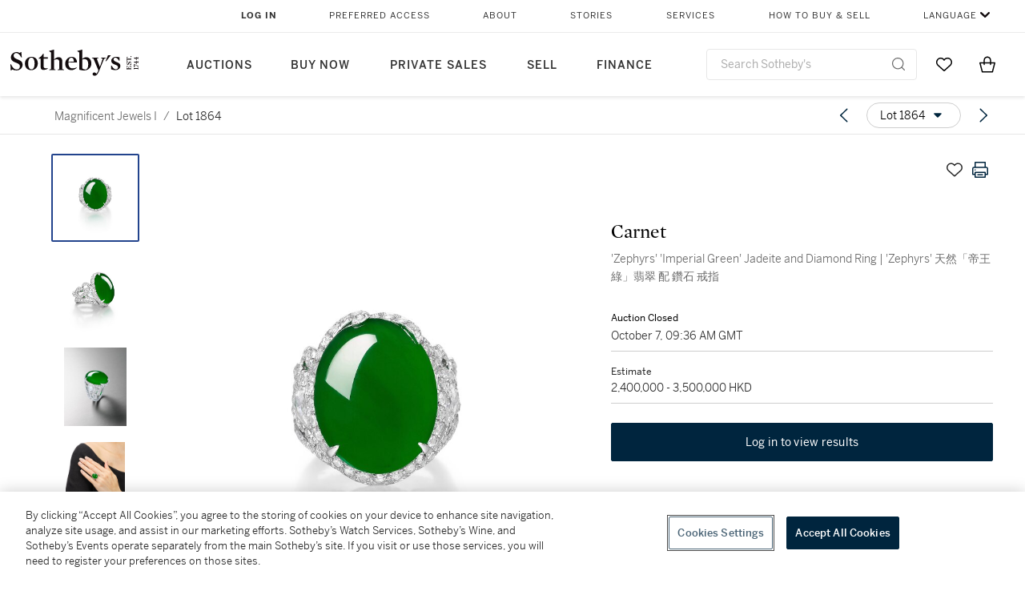

--- FILE ---
content_type: text/html; charset=utf-8
request_url: https://www.sothebys.com/en/buy/auction/2022/magnificent-jewels-i-2/zephyrs-imperial-green-jadeite-and-diamond-ring
body_size: 87041
content:
<!DOCTYPE html><html lang="en"><head><meta charSet="utf-8"/><meta name="viewport" content="width=device-width, initial-scale=1, shrink-to-fit=no"/><meta name="next-head-count" content="2"/><meta http-equiv="Content-Language" content="en"/><link rel="icon" type="image/png" href="/favicon-16x16.png"/><link rel="icon" type="image/png" href="/favicon-32x32.png"/><link rel="stylesheet" data-href="https://use.typekit.net/dfs5lfh.css"/><style>@-webkit-keyframes animation-1m36nf7{100%{-webkit-transform:translateX(-5vw);-moz-transform:translateX(-5vw);-ms-transform:translateX(-5vw);transform:translateX(-5vw);}}@keyframes animation-1m36nf7{100%{-webkit-transform:translateX(-5vw);-moz-transform:translateX(-5vw);-ms-transform:translateX(-5vw);transform:translateX(-5vw);}}@-webkit-keyframes animation-ft1o10{0%{-webkit-transform:translateX(-40vw);-moz-transform:translateX(-40vw);-ms-transform:translateX(-40vw);transform:translateX(-40vw);}70%{-webkit-transform:translateX(0vw);-moz-transform:translateX(0vw);-ms-transform:translateX(0vw);transform:translateX(0vw);}98%{-webkit-transform:translateY(-2px);-moz-transform:translateY(-2px);-ms-transform:translateY(-2px);transform:translateY(-2px);}99%{-webkit-transform:translateX(-100vw);-moz-transform:translateX(-100vw);-ms-transform:translateX(-100vw);transform:translateX(-100vw);}100%{-webkit-transform:translateY(0px);-moz-transform:translateY(0px);-ms-transform:translateY(0px);transform:translateY(0px);}}@keyframes animation-ft1o10{0%{-webkit-transform:translateX(-40vw);-moz-transform:translateX(-40vw);-ms-transform:translateX(-40vw);transform:translateX(-40vw);}70%{-webkit-transform:translateX(0vw);-moz-transform:translateX(0vw);-ms-transform:translateX(0vw);transform:translateX(0vw);}98%{-webkit-transform:translateY(-2px);-moz-transform:translateY(-2px);-ms-transform:translateY(-2px);transform:translateY(-2px);}99%{-webkit-transform:translateX(-100vw);-moz-transform:translateX(-100vw);-ms-transform:translateX(-100vw);transform:translateX(-100vw);}100%{-webkit-transform:translateY(0px);-moz-transform:translateY(0px);-ms-transform:translateY(0px);transform:translateY(0px);}}.css-3j849e{position:fixed;top:0px;left:0px;z-index:9998;height:2px;width:100vw;-webkit-transform:translateX(-100vw);-moz-transform:translateX(-100vw);-ms-transform:translateX(-100vw);transform:translateX(-100vw);background-color:#748794;}@-webkit-keyframes animation-1f2tzwt{0%{-webkit-background-position:-800px,0px;background-position:-800px,0px;}100%{-webkit-background-position:800px,0px;background-position:800px,0px;}}@keyframes animation-1f2tzwt{0%{-webkit-background-position:-800px,0px;background-position:-800px,0px;}100%{-webkit-background-position:800px,0px;background-position:800px,0px;}}@-webkit-keyframes animation-gze9rp{0%{-webkit-clip-path:inset(0 0 0 0);clip-path:inset(0 0 0 0);}100%{-webkit-clip-path:inset(0 0 0 100%);clip-path:inset(0 0 0 100%);}}@keyframes animation-gze9rp{0%{-webkit-clip-path:inset(0 0 0 0);clip-path:inset(0 0 0 0);}100%{-webkit-clip-path:inset(0 0 0 100%);clip-path:inset(0 0 0 100%);}}@-webkit-keyframes animation-k19k7a{0%{-webkit-clip-path:inset(0 100% 0 0);clip-path:inset(0 100% 0 0);}100%{-webkit-clip-path:inset(0 0 0 0);clip-path:inset(0 0 0 0);}}@keyframes animation-k19k7a{0%{-webkit-clip-path:inset(0 100% 0 0);clip-path:inset(0 100% 0 0);}100%{-webkit-clip-path:inset(0 0 0 0);clip-path:inset(0 0 0 0);}}@-webkit-keyframes animation-rcer73{0%{-webkit-transform:translateY(-100%);-moz-transform:translateY(-100%);-ms-transform:translateY(-100%);transform:translateY(-100%);}100%{-webkit-transform:translateY(0%);-moz-transform:translateY(0%);-ms-transform:translateY(0%);transform:translateY(0%);}}@keyframes animation-rcer73{0%{-webkit-transform:translateY(-100%);-moz-transform:translateY(-100%);-ms-transform:translateY(-100%);transform:translateY(-100%);}100%{-webkit-transform:translateY(0%);-moz-transform:translateY(0%);-ms-transform:translateY(0%);transform:translateY(0%);}}@-webkit-keyframes animation-1oihdh6{0%{-webkit-transform:translateY(0%);-moz-transform:translateY(0%);-ms-transform:translateY(0%);transform:translateY(0%);}100%{-webkit-transform:translateY(-100%);-moz-transform:translateY(-100%);-ms-transform:translateY(-100%);transform:translateY(-100%);}}@keyframes animation-1oihdh6{0%{-webkit-transform:translateY(0%);-moz-transform:translateY(0%);-ms-transform:translateY(0%);transform:translateY(0%);}100%{-webkit-transform:translateY(-100%);-moz-transform:translateY(-100%);-ms-transform:translateY(-100%);transform:translateY(-100%);}}h1,h2,h3,h4,h5,h6,p,a,li,button,th,td{color:#333333;}body{font-family:benton-sans,sans-serif;}.css-ycy229{position:fixed;top:0px;left:0px;right:0px;z-index:3000;}@-webkit-keyframes animation-ebjc1k{0%{opacity:0;}70%{opacity:0.7;}100%{opacity:1;}}@keyframes animation-ebjc1k{0%{opacity:0;}70%{opacity:0.7;}100%{opacity:1;}}@-webkit-keyframes animation-1iqg48{0%{-webkit-transform:translateX(-100%);-moz-transform:translateX(-100%);-ms-transform:translateX(-100%);transform:translateX(-100%);}100%{-webkit-transform:translateX(0%);-moz-transform:translateX(0%);-ms-transform:translateX(0%);transform:translateX(0%);}}@keyframes animation-1iqg48{0%{-webkit-transform:translateX(-100%);-moz-transform:translateX(-100%);-ms-transform:translateX(-100%);transform:translateX(-100%);}100%{-webkit-transform:translateX(0%);-moz-transform:translateX(0%);-ms-transform:translateX(0%);transform:translateX(0%);}}@-webkit-keyframes animation-ptkdgw{0%{-webkit-transform:translateX(0%);-moz-transform:translateX(0%);-ms-transform:translateX(0%);transform:translateX(0%);}100%{-webkit-transform:translateX(-100%);-moz-transform:translateX(-100%);-ms-transform:translateX(-100%);transform:translateX(-100%);}}@keyframes animation-ptkdgw{0%{-webkit-transform:translateX(0%);-moz-transform:translateX(0%);-ms-transform:translateX(0%);transform:translateX(0%);}100%{-webkit-transform:translateX(-100%);-moz-transform:translateX(-100%);-ms-transform:translateX(-100%);transform:translateX(-100%);}}@-webkit-keyframes animation-jhn00i{0%{opacity:0.2;-webkit-transform:scale(0.66, 0.66);-moz-transform:scale(0.66, 0.66);-ms-transform:scale(0.66, 0.66);transform:scale(0.66, 0.66);}25%{opacity:1;-webkit-transform:scale(1, 1);-moz-transform:scale(1, 1);-ms-transform:scale(1, 1);transform:scale(1, 1);}50%{opacity:1;-webkit-transform:scale(1, 1);-moz-transform:scale(1, 1);-ms-transform:scale(1, 1);transform:scale(1, 1);}75%{opacity:0.2;-webkit-transform:scale(0.66, 0.66);-moz-transform:scale(0.66, 0.66);-ms-transform:scale(0.66, 0.66);transform:scale(0.66, 0.66);}100%{opacity:0.2;-webkit-transform:scale(0.66, 0.66);-moz-transform:scale(0.66, 0.66);-ms-transform:scale(0.66, 0.66);transform:scale(0.66, 0.66);}}@keyframes animation-jhn00i{0%{opacity:0.2;-webkit-transform:scale(0.66, 0.66);-moz-transform:scale(0.66, 0.66);-ms-transform:scale(0.66, 0.66);transform:scale(0.66, 0.66);}25%{opacity:1;-webkit-transform:scale(1, 1);-moz-transform:scale(1, 1);-ms-transform:scale(1, 1);transform:scale(1, 1);}50%{opacity:1;-webkit-transform:scale(1, 1);-moz-transform:scale(1, 1);-ms-transform:scale(1, 1);transform:scale(1, 1);}75%{opacity:0.2;-webkit-transform:scale(0.66, 0.66);-moz-transform:scale(0.66, 0.66);-ms-transform:scale(0.66, 0.66);transform:scale(0.66, 0.66);}100%{opacity:0.2;-webkit-transform:scale(0.66, 0.66);-moz-transform:scale(0.66, 0.66);-ms-transform:scale(0.66, 0.66);transform:scale(0.66, 0.66);}}@-webkit-keyframes animation-vh3mck{0%{-webkit-transform:translateY(7vh);-moz-transform:translateY(7vh);-ms-transform:translateY(7vh);transform:translateY(7vh);}100%{-webkit-transform:translateY(0vh);-moz-transform:translateY(0vh);-ms-transform:translateY(0vh);transform:translateY(0vh);}}@keyframes animation-vh3mck{0%{-webkit-transform:translateY(7vh);-moz-transform:translateY(7vh);-ms-transform:translateY(7vh);transform:translateY(7vh);}100%{-webkit-transform:translateY(0vh);-moz-transform:translateY(0vh);-ms-transform:translateY(0vh);transform:translateY(0vh);}}@-webkit-keyframes animation-5559a5{0%{-webkit-transform:translateY(7vh);-moz-transform:translateY(7vh);-ms-transform:translateY(7vh);transform:translateY(7vh);}100%{-webkit-transform:translateY(20vh);-moz-transform:translateY(20vh);-ms-transform:translateY(20vh);transform:translateY(20vh);}}@keyframes animation-5559a5{0%{-webkit-transform:translateY(7vh);-moz-transform:translateY(7vh);-ms-transform:translateY(7vh);transform:translateY(7vh);}100%{-webkit-transform:translateY(20vh);-moz-transform:translateY(20vh);-ms-transform:translateY(20vh);transform:translateY(20vh);}}</style><script src="https://sli.prod.sothelabs.com/sli-latest.js"></script><script>
                window.SLI = new Sli("bidclient", "prod");
                if (window.SLI && window.SLI.startTimer) {
                  window.SLI.startTimer("load_ldp")
                };
              </script><script>window.TIER = "production"</script><script>window.BRIGHTSPOT_IMAGE_PREFIX = "https://dam.sothebys.com/dam/image/"</script><script>window.VIKING_SUBSCRIPTIONS_URL = "wss://subscriptions.prod.sothelabs.com"</script><script>window.VIKING_SUBSCRIPTIONS_URL_V2 = "wss://clientapi-ws.prod.sothelabs.com/graphql"</script><script>window.CLIENTAPI_GRAPHQL_BROWSER_URL = "https://clientapi.prod.sothelabs.com/graphql"</script><script>window.VIKING_TRANSACTIONL_URL = "https://www.sothebys.com/buy/register"</script><script>window.MY_ACCOUNT_URL = "https://www.sothebys.com/my-account"</script><script>window.ALGOLIA_APP_ID = "KAR1UEUPJD"</script><script>window.ALGOLIA_INDEX_NAME = "prod_lots"</script><script>window.AUTH0_TENANT = "undefined"</script><script>window.AUTH0_CLIENT_ID = "LvmVnUg1l5tD5x40KydzKJAOBTXjESPn"</script><script>window.AUTH0_AUDIENCE = "https://customer.api.sothebys.com"</script><script>window.AUTH0_DOMAIN = "undefined"</script><script>window.AUTH0_CUSTOM_DOMAIN = "accounts.sothebys.com"</script><script>window.AUTH0_TOKEN_NAMESPACE = "undefined"</script><script>window.AUTH0_REDIRECT_URL_PATH = "/buy"</script><script>window.AEM_LOGIN_URL = "https://www.sothebys.com/api/auth0login?forceLogin=Y&resource="</script><script>window.NODE_ENV = "production"</script><script>window.BSP_AUCTION_RICH_CONTENT_URL = "https://www.sothebys.com/catalogue/"</script><script>window.BSP_LOT_IFRAME_URL = "https://www.sothebys.com/bsp-api/lot/details?itemId="</script><script>window.AUCTION_ROOM_URL = "https://www.sothebys.com"</script><script>window.BRIGHTCOVE_TOKEN = "undefined"</script><script>window.SENTRY_DSN = "https://fdb3c271a2b483632c2542eb170b5ea9@o142289.ingest.sentry.io/4505873427857408"</script><script>window.ONETRUST_KEY = "7754d653-fe9e-40b1-b526-f0bb1a6ea107"</script><script>window.URL_STB_GLOBAL = "https://www.sothebys.com/etc/designs/shared/js/stb-global.js"</script><script src="https://cdn-ukwest.onetrust.com/scripttemplates/otSDKStub.js" data-domain-script="7754d653-fe9e-40b1-b526-f0bb1a6ea107"></script><script src="https://www.sothebys.com/etc/designs/shared/js/stb-global.js"></script><script>
                !(function () {
                  // If the real analytics.js is already on the page return.

                  // If the snippet was invoked already show an error.

                  // Invoked flag, to make sure the snippet
                  // is never invoked twice.

                  // A list of the methods in Analytics.js to stub.

                  // Define a factory to create stubs. These are placeholders
                  // for methods in Analytics.js so that you never have to wait
                  // for it to load to actually record data. The method is
                  // stored as the first argument, so we can replay the data.

                  // For each of our methods, generate a queueing stub.

                  // Define a method to load Analytics.js from our CDN,
                  // and that will be sure to only ever load it once.

                  // Create an async script element based on your key.

                  //cdn.segment.com/analytics.js/v1/'

                  // Insert our script next to the first script element.

                  // Add a version to keep track of what's in the wild.

                  // Load Analytics.js with your key, which will automatically
                  // load the tools you've enabled for your account. Boosh!
                  // analytics.load("YOUR_WRITE_KEY", options);

                  // Create a queue, but don't obliterate an existing one!
                  var analytics = window.analytics = window.analytics || [];

                  // If the real analytics.js is already on the page return.
                  if (analytics.initialize) return;

                  // If the snippet was invoked already show an error.
                  if (analytics.invoked) {
                    if (window.console && console.error) {
                      console.error('Segment snippet included twice.');
                    }
                    return;
                  }

                  // Invoked flag, to make sure the snippet
                  // is never invoked twice.
                  analytics.invoked = true;

                  // A list of the methods in Analytics.js to stub.
                  analytics.methods = [
                    'trackSubmit',
                    'trackClick',
                    'trackLink',
                    'trackForm',
                    'pageview',
                    'identify',
                    'reset',
                    'group',
                    'track',
                    'ready',
                    'alias',
                    'debug',
                    'page',
                    'once',
                    'off',
                    'on',
                    'addSourceMiddleware'
                  ];

                  // Define a factory to create stubs. These are placeholders
                  // for methods in Analytics.js so that you never have to wait
                  // for it to load to actually record data. The `method` is
                  // stored as the first argument, so we can replay the data.
                  analytics.factory = function(method){
                    return function(){
                      var args = Array.prototype.slice.call(arguments);
                      args.unshift(method);
                      analytics.push(args);
                      return analytics;
                    };
                  };

                  // For each of our methods, generate a queueing stub.
                  for (var i = 0; i < analytics.methods.length; i++) {
                    var key = analytics.methods[i];
                    analytics[key] = analytics.factory(key);
                  }

                  // Define a method to load Analytics.js from our CDN,
                  // and that will be sure to only ever load it once.
                  analytics.load = function(key, options){
                    // Create an async script element based on your key.
                    var script = document.createElement('script');
                    script.type = 'text/javascript';
                    script.async = true;
                    script.src = 'https://cdn.segment.com/analytics.js/v1/'
                      + key + '/analytics.min.js';

                    // Insert our script next to the first script element.
                    var first = document.getElementsByTagName('script')[0];
                    first.parentNode.insertBefore(script, first);
                    analytics._loadOptions = options;
                  };

                  // Add a version to keep track of what's in the wild.
                  analytics.SNIPPET_VERSION = '4.1.0';

                  // Load Analytics.js with your key, which will automatically
                  // load the tools you've enabled for your account. Boosh!
                  // analytics.load("YOUR_WRITE_KEY", options);
                })();
              </script><script>
              window.OptanonWrapper = function() {
                var segmentApiKey = "3DPSfpG4OjRBGEMqXhG0ZZsFghihTZso";

                if (window.SothebysShared && window.SothebysShared.findSegmentIntegrations) {
                  window.SothebysShared.findSegmentIntegrations(segmentApiKey).then(function (integrations) {
                    if (typeof analytics !== 'undefined' && typeof analytics.load === 'function') {
                      analytics.load(segmentApiKey, { integrations: integrations })
                    }
                  });

                  function onOneTrustChanged() {
                    window.location.reload();
                  }

                  window.addEventListener('OTConsentApplied', onOneTrustChanged);
                }
              }
            </script><link rel="preload" href="/buy/_next/static/css/2938d8954da231e8.css" as="style"/><link rel="stylesheet" href="/buy/_next/static/css/2938d8954da231e8.css" data-n-g=""/><noscript data-n-css=""></noscript><script defer="" nomodule="" src="/buy/_next/static/chunks/polyfills-42372ed130431b0a.js"></script><script src="/buy/_next/static/chunks/webpack-41e4e2d1eb0c0667.js" defer=""></script><script src="/buy/_next/static/chunks/framework-8fb788e92ed91627.js" defer=""></script><script src="/buy/_next/static/chunks/main-c9b8403de4d43e67.js" defer=""></script><script src="/buy/_next/static/chunks/pages/_app-4245c3863c222740.js" defer=""></script><script src="/buy/_next/static/chunks/4c7eed1c-84f1d5ec87c55f10.js" defer=""></script><script src="/buy/_next/static/chunks/051308b0-b6864b2a63245119.js" defer=""></script><script src="/buy/_next/static/chunks/3bd14476-8c2aa147980a0185.js" defer=""></script><script src="/buy/_next/static/chunks/915-1ac8c5c7d740edb9.js" defer=""></script><script src="/buy/_next/static/chunks/106-24e896ed9f291f87.js" defer=""></script><script src="/buy/_next/static/chunks/971-cf4d84268c254eae.js" defer=""></script><script src="/buy/_next/static/chunks/474-de3c9adf46ca5835.js" defer=""></script><script src="/buy/_next/static/chunks/777-1a9548b214ccd9b5.js" defer=""></script><script src="/buy/_next/static/chunks/930-6a1f772085f38085.js" defer=""></script><script src="/buy/_next/static/chunks/287-84527cb7ee33e552.js" defer=""></script><script src="/buy/_next/static/chunks/pages/LotDetailPageNext-85ef68d36e506a1f.js" defer=""></script><script src="/buy/_next/static/J1lK7RgXAJeaBfq_3UcZn/_buildManifest.js" defer=""></script><script src="/buy/_next/static/J1lK7RgXAJeaBfq_3UcZn/_ssgManifest.js" defer=""></script><link rel="stylesheet" href="https://use.typekit.net/dfs5lfh.css"/></head><body><div id="BrightSpotHeader" data-sothebys-component-url="https://shared.sothebys.com/syndicate?pageComponent=header"></div><div id="root"><div id="__next"><div><div class="css-3j849e"></div><div class="css-ycy229" aria-live="polite"></div></div></div><script id="__NEXT_DATA__" type="application/json">{"props":{"pageProps":{"algoliaSearchKeyJson":"[base64]","lotId":"6e7d6d85-2f70-4f8a-9e93-187c352a6133","auctionId":"43d5ebc9-fcc2-4089-90b0-e94562e91e86","apolloCache":{"Auction:QXVjdGlvbl80M2Q1ZWJjOS1mY2MyLTQwODktOTBiMC1lOTQ1NjJlOTFlODY=":{"__typename":"Auction","auctionId":"43d5ebc9-fcc2-4089-90b0-e94562e91e86","slug":{"__typename":"AuctionSlug","name":"magnificent-jewels-i-2","year":"2022"},"id":"QXVjdGlvbl80M2Q1ZWJjOS1mY2MyLTQwODktOTBiMC1lOTQ1NjJlOTFlODY=","sapSaleNumber":"HK1264","locationV2":{"__typename":"AuctionLocation","displayLocation":{"__typename":"Location","name":"Hong Kong","timezone":"Hongkong"},"name":"Hong Kong"},"lotCards({\"countryOfOrigin\":\"US\",\"filter\":\"ALL\"})":[{"__typename":"LotCard","lotId":"6dc7c068-23b4-4129-824f-93e5f3afe403","lotNumber":{"__typename":"VisibleLotNumber","lotNumber":"1801"},"creatorsDisplayTitle":null,"slug":{"__typename":"LotSlug","lotSlug":"pair-of-diamond-ear-clips-zuan-shi-er-jia-yi-dui","auctionSlug":{"__typename":"AuctionSlug","year":"2022","name":"magnificent-jewels-i-2"}},"title":"Pair of Diamond Ear Clips | 鑽石 耳夾一對","subtitle":null},{"__typename":"LotCard","lotId":"24c6c99d-81fb-43a0-ad46-a5b8e8aaa8bf","lotNumber":{"__typename":"VisibleLotNumber","lotNumber":"1802"},"creatorsDisplayTitle":"Harry Winston","slug":{"__typename":"LotSlug","lotSlug":"diamond-ring-hai-rui-wen-si-dun-3-66ke-la-lan-jian","auctionSlug":{"__typename":"AuctionSlug","year":"2022","name":"magnificent-jewels-i-2"}},"title":"Diamond Ring | 海瑞溫斯頓 | 3.66克拉 欖尖形 E色 鑽石 戒指","subtitle":null},{"__typename":"LotCard","lotId":"d7fc1723-c64b-41c0-adb8-6d10879dbb02","lotNumber":{"__typename":"VisibleLotNumber","lotNumber":"1804"},"creatorsDisplayTitle":null,"slug":{"__typename":"LotSlug","lotSlug":"fancy-brown-orange-diamond-and-diamond-ring-3-64ke","auctionSlug":{"__typename":"AuctionSlug","year":"2022","name":"magnificent-jewels-i-2"}},"title":"Fancy Brown-Orange Diamond and Diamond Ring | 3.64克拉 彩棕橙色鑽石 配 鑽石 戒指","subtitle":null},{"__typename":"LotCard","lotId":"a07966dd-26e4-448e-8263-8fcdc4e59a6f","lotNumber":{"__typename":"VisibleLotNumber","lotNumber":"1805"},"creatorsDisplayTitle":null,"slug":{"__typename":"LotSlug","lotSlug":"paraiba-tourmaline-and-diamond-ring-ba-xi-pa-la-yi","auctionSlug":{"__typename":"AuctionSlug","year":"2022","name":"magnificent-jewels-i-2"}},"title":"Paraíba Tourmaline and Diamond Ring |「巴西」帕拉伊巴碧璽 配 鑽石 戒指 (帕拉伊巴碧璽重約1.27克拉） ","subtitle":null},{"__typename":"LotCard","lotId":"3f844036-4412-49a3-951a-fc8320242a02","lotNumber":{"__typename":"VisibleLotNumber","lotNumber":"1806"},"creatorsDisplayTitle":null,"slug":{"__typename":"LotSlug","lotSlug":"sapphire-diamond-and-pink-sapphire-ring-9-43ke-la","auctionSlug":{"__typename":"AuctionSlug","year":"2022","name":"magnificent-jewels-i-2"}},"title":"Sapphire, Diamond and Pink Sapphire Ring | 9.43克拉 天然「泰國」未經加熱藍寶石 配 鑽石 及 粉紅色剛玉 戒指","subtitle":null},{"__typename":"LotCard","lotId":"c3266e53-885a-4026-be38-e353f692d378","lotNumber":{"__typename":"VisibleLotNumber","lotNumber":"1808"},"creatorsDisplayTitle":null,"slug":{"__typename":"LotSlug","lotSlug":"ruby-and-diamond-ring-5-01ke-la-tian-ran-mo-sang","auctionSlug":{"__typename":"AuctionSlug","year":"2022","name":"magnificent-jewels-i-2"}},"title":"Ruby and Diamond Ring | 5.01克拉 天然「莫桑比克」未經加熱紅寶石 配 鑽石 戒指","subtitle":null},{"__typename":"LotCard","lotId":"12cebd0e-c478-4392-a660-596ff4e9b336","lotNumber":{"__typename":"VisibleLotNumber","lotNumber":"1809"},"creatorsDisplayTitle":"Cartier","slug":{"__typename":"LotSlug","lotSlug":"panthere-emerald-onyx-enamel-and-diamond-pendent","auctionSlug":{"__typename":"AuctionSlug","year":"2022","name":"magnificent-jewels-i-2"}},"title":"'Panthère' Emerald, Onyx, Enamel and Diamond Pendent Necklace | 卡地亞 | 'Panthère' 祖母綠, 縞瑪瑙 配 琺瑯彩 及 鑽石 項鏈","subtitle":null},{"__typename":"LotCard","lotId":"589e505e-7c8b-44e9-af66-ab633e0040e2","lotNumber":{"__typename":"VisibleLotNumber","lotNumber":"1810"},"creatorsDisplayTitle":null,"slug":{"__typename":"LotSlug","lotSlug":"yellow-sapphire-and-diamond-ring-51-50ke-la-tian","auctionSlug":{"__typename":"AuctionSlug","year":"2022","name":"magnificent-jewels-i-2"}},"title":"Yellow Sapphire and Diamond Ring | 51.50克拉 天然「斯里蘭卡」未經加熱黃色剛玉 配 鑽石 戒指","subtitle":null},{"__typename":"LotCard","lotId":"eb7f99ac-4ee6-4e5b-abb3-6fb87cf0df7a","lotNumber":{"__typename":"VisibleLotNumber","lotNumber":"1813"},"creatorsDisplayTitle":null,"slug":{"__typename":"LotSlug","lotSlug":"paraiba-type-tourmaline-and-diamond-pendent","auctionSlug":{"__typename":"AuctionSlug","year":"2022","name":"magnificent-jewels-i-2"}},"title":"Paraíba-Type Tourmaline and Diamond Pendent Necklace | 106.69克拉「莫桑比克」帕拉伊巴碧璽 配 鑽石 項鏈","subtitle":null},{"__typename":"LotCard","lotId":"962c8f7d-3bc4-437b-b452-e79211a268da","lotNumber":{"__typename":"VisibleLotNumber","lotNumber":"1814"},"creatorsDisplayTitle":"Cartier","slug":{"__typename":"LotSlug","lotSlug":"panthere-diamond-onyx-and-emerald-pendent-necklace","auctionSlug":{"__typename":"AuctionSlug","year":"2022","name":"magnificent-jewels-i-2"}},"title":"'Panthère' Diamond, Onyx and Emerald Pendent Necklace | 卡地亞 | 'Panthère' 鑽石 配 縞瑪瑙 及 祖母綠 項鏈","subtitle":null},{"__typename":"LotCard","lotId":"be617fe9-5aca-414b-a09a-5f2ae2aeb255","lotNumber":{"__typename":"VisibleLotNumber","lotNumber":"1815"},"creatorsDisplayTitle":null,"slug":{"__typename":"LotSlug","lotSlug":"conch-pearl-seed-pearl-and-diamond-necklace-clasp","auctionSlug":{"__typename":"AuctionSlug","year":"2022","name":"magnificent-jewels-i-2"}},"title":"Conch Pearl, Seed Pearl and Diamond Necklace, Clasp by Cartier | 天然海螺珠 配 珍珠 及 鑽石 項鏈，卡地亞鑽石鏈扣","subtitle":null},{"__typename":"LotCard","lotId":"a451dd34-8d69-4114-b339-64467f95eeb3","lotNumber":{"__typename":"VisibleLotNumber","lotNumber":"1816"},"creatorsDisplayTitle":"Cartier","slug":{"__typename":"LotSlug","lotSlug":"art-deco-conch-pearl-and-diamond-jabot-pin-ka-de","auctionSlug":{"__typename":"AuctionSlug","year":"2022","name":"magnificent-jewels-i-2"}},"title":"Art Deco Conch Pearl and Diamond Jabot Pin, Circa 1925 |卡地亞 | 海螺珠 配  鑽石 胸針，約1925年","subtitle":null},{"__typename":"LotCard","lotId":"14e25bfd-9b5c-45c1-a38e-bc98512835ab","lotNumber":{"__typename":"VisibleLotNumber","lotNumber":"1817"},"creatorsDisplayTitle":"Cartier","slug":{"__typename":"LotSlug","lotSlug":"panthere-diamond-onyx-and-emerald-ring-ka-de-ya","auctionSlug":{"__typename":"AuctionSlug","year":"2022","name":"magnificent-jewels-i-2"}},"title":"'Panthère' Diamond, Onyx and Emerald Ring | 卡地亞 | 'Panthère' 鑽石 配 縞瑪瑙 及 祖母綠 戒指","subtitle":null},{"__typename":"LotCard","lotId":"22cd7bfa-c4ff-4679-8f73-3fb12d22d52f","lotNumber":{"__typename":"VisibleLotNumber","lotNumber":"1818"},"creatorsDisplayTitle":"Cartier","slug":{"__typename":"LotSlug","lotSlug":"a-limited-production-panthere-diamond-onyx-and-gem","auctionSlug":{"__typename":"AuctionSlug","year":"2022","name":"magnificent-jewels-i-2"}},"title":"A Limited Production 'Panthère' Diamond, Onyx and Gem Set Secret Bracelet Watch | 卡地亞 | 限量出產 'Panthère' 鑽石 配 縞瑪瑙 及 寶石 腕錶","subtitle":null},{"__typename":"LotCard","lotId":"b786204f-f92d-4865-8430-60acddb37957","lotNumber":{"__typename":"VisibleLotNumber","lotNumber":"1819"},"creatorsDisplayTitle":"Cartier","slug":{"__typename":"LotSlug","lotSlug":"caresse-dorchidees-diamond-necklace-ka-de-ya","auctionSlug":{"__typename":"AuctionSlug","year":"2022","name":"magnificent-jewels-i-2"}},"title":"'Caresse d'Orchidées' Diamond Necklace | 卡地亞 | 'Caresse d'Orchidées' 鑽石 項鏈","subtitle":null},{"__typename":"LotCard","lotId":"89719fd6-e700-450b-83d9-d540eff5baf8","lotNumber":{"__typename":"VisibleLotNumber","lotNumber":"1820"},"creatorsDisplayTitle":"Cartier","slug":{"__typename":"LotSlug","lotSlug":"sapphire-and-diamond-ring-ka-de-ya-6-57ke-la-tian","auctionSlug":{"__typename":"AuctionSlug","year":"2022","name":"magnificent-jewels-i-2"}},"title":"Sapphire and Diamond Ring | 卡地亞 | 6.57克拉 天然「緬甸」未經加熱藍寶石 配 鑽石 戒指","subtitle":null},{"__typename":"LotCard","lotId":"1457de68-95d4-4616-99b5-2793d2c2a48c","lotNumber":{"__typename":"VisibleLotNumber","lotNumber":"1821"},"creatorsDisplayTitle":"Cartier","slug":{"__typename":"LotSlug","lotSlug":"panthere-diamond-emerald-and-onyx-bangle-ka-de-ya","auctionSlug":{"__typename":"AuctionSlug","year":"2022","name":"magnificent-jewels-i-2"}},"title":"'Panthère' Diamond, Emerald and Onyx Bangle | 卡地亞 | 'Panthère' 鑽石 配 祖母綠 及 縞瑪瑙 手鐲","subtitle":null},{"__typename":"LotCard","lotId":"43fd1cd5-fc2a-4391-89d9-3b563faee433","lotNumber":{"__typename":"VisibleLotNumber","lotNumber":"1822"},"creatorsDisplayTitle":"Cartier","slug":{"__typename":"LotSlug","lotSlug":"panthere-espiegle-de-cartier-diamond-onyx-and","auctionSlug":{"__typename":"AuctionSlug","year":"2022","name":"magnificent-jewels-i-2"}},"title":"'Panthère Espiègle de Cartier' Diamond, Onyx and Emerald Wristwatch | 卡地亞 | 'Panthère Espiègle de Cartier' 鑽石 配 縞瑪瑙 及 祖母綠 腕錶","subtitle":null},{"__typename":"LotCard","lotId":"ded727a8-7da3-4c8b-975b-f058101ab134","lotNumber":{"__typename":"VisibleLotNumber","lotNumber":"1823"},"creatorsDisplayTitle":"Cartier","slug":{"__typename":"LotSlug","lotSlug":"agrafe-cultured-pearl-and-diamond-necklace-ka-de","auctionSlug":{"__typename":"AuctionSlug","year":"2022","name":"magnificent-jewels-i-2"}},"title":"'Agrafe' Cultured Pearl and Diamond Necklace | 卡地亞 | 'Agrafe' 養殖珍珠 配 鑽石 項鏈","subtitle":null},{"__typename":"LotCard","lotId":"bcf1347f-05d3-4031-a5aa-14590dfc6f7f","lotNumber":{"__typename":"VisibleLotNumber","lotNumber":"1824"},"creatorsDisplayTitle":"Cartier","slug":{"__typename":"LotSlug","lotSlug":"colombe-de-la-paix-diamond-bracelet-ka-de-ya","auctionSlug":{"__typename":"AuctionSlug","year":"2022","name":"magnificent-jewels-i-2"}},"title":"'Colombe de la Paix' Diamond Bracelet | 卡地亞 | 'Colombe de la Paix' 鑽石 手鏈","subtitle":null},{"__typename":"LotCard","lotId":"62903c48-438d-4f61-a615-12a2c9ab3a3a","lotNumber":{"__typename":"VisibleLotNumber","lotNumber":"1825"},"creatorsDisplayTitle":"Harry Winston","slug":{"__typename":"LotSlug","lotSlug":"diamond-necklace-hai-rui-wen-si-dun-zuan-shi-xiang","auctionSlug":{"__typename":"AuctionSlug","year":"2022","name":"magnificent-jewels-i-2"}},"title":"Diamond Necklace | 海瑞溫斯頓 | 鑽石 項鏈","subtitle":null},{"__typename":"LotCard","lotId":"8971d7f5-b44f-48da-bd67-3de2e02ae295","lotNumber":{"__typename":"VisibleLotNumber","lotNumber":"1826"},"creatorsDisplayTitle":"Harry Winston","slug":{"__typename":"LotSlug","lotSlug":"diamond-ring-hai-rui-wen-si-dun-4-32ke-la-li-xing","auctionSlug":{"__typename":"AuctionSlug","year":"2022","name":"magnificent-jewels-i-2"}},"title":"Diamond Ring | 海瑞溫斯頓 | 4.32克拉 梨形 D色 鑽石 戒指","subtitle":null},{"__typename":"LotCard","lotId":"0b61c8f3-09c1-4ba0-8e76-9536ad782d51","lotNumber":{"__typename":"VisibleLotNumber","lotNumber":"1827"},"creatorsDisplayTitle":null,"slug":{"__typename":"LotSlug","lotSlug":"fancy-deep-brownish-yellowish-orange-diamond-and","auctionSlug":{"__typename":"AuctionSlug","year":"2022","name":"magnificent-jewels-i-2"}},"title":"Fancy Deep Brownish Yellowish Orange Diamond and Diamond Ring | 7.01克拉 深彩棕黃橙色鑽石 配 鑽石 戒指","subtitle":null},{"__typename":"LotCard","lotId":"9e37e72d-f2e1-4b1c-9d4e-24d9e5b608b3","lotNumber":{"__typename":"VisibleLotNumber","lotNumber":"1828"},"creatorsDisplayTitle":"Harry Winston","slug":{"__typename":"LotSlug","lotSlug":"diamond-ring-hai-rui-wen-si-dun-8-05-ke-la-fang","auctionSlug":{"__typename":"AuctionSlug","year":"2022","name":"magnificent-jewels-i-2"}},"title":"Diamond Ring | 海瑞溫斯頓 | 8.05 克拉 方形 D色 內部無瑕 鑽石 戒指","subtitle":null},{"__typename":"LotCard","lotId":"9e829466-6ad0-46c1-8594-f5a88dcc084e","lotNumber":{"__typename":"VisibleLotNumber","lotNumber":"1830"},"creatorsDisplayTitle":null,"slug":{"__typename":"LotSlug","lotSlug":"pair-of-coloured-diamond-and-diamond-pendent-2","auctionSlug":{"__typename":"AuctionSlug","year":"2022","name":"magnificent-jewels-i-2"}},"title":"Pair of Coloured Diamond and Diamond Pendent Earrings | 彩色鑽石 配 鑽石 耳墜一對","subtitle":null},{"__typename":"LotCard","lotId":"d3bc5269-0f88-4e6c-af0a-541099739b17","lotNumber":{"__typename":"VisibleLotNumber","lotNumber":"1831"},"creatorsDisplayTitle":null,"slug":{"__typename":"LotSlug","lotSlug":"fancy-yellow-green-diamond-and-diamond-ring","auctionSlug":{"__typename":"AuctionSlug","year":"2022","name":"magnificent-jewels-i-2"}},"title":"Fancy Yellow-Green Diamond and Diamond Ring / Pendant | 5.02克拉 彩黄綠色鑽石 配 鑽石 戒指 / 掛墜","subtitle":null},{"__typename":"LotCard","lotId":"d50308d4-5702-4a07-9a47-89a9604311ea","lotNumber":{"__typename":"VisibleLotNumber","lotNumber":"1833"},"creatorsDisplayTitle":"Ronald Abram","slug":{"__typename":"LotSlug","lotSlug":"fancy-vivid-orange-yellow-diamond-and-diamond-ring","auctionSlug":{"__typename":"AuctionSlug","year":"2022","name":"magnificent-jewels-i-2"}},"title":"Fancy Vivid Orange-Yellow Diamond and Diamond Ring | Ronald Abram | 8.88克拉 艷彩橙黄色鑽石 配 鑽石 戒指","subtitle":null},{"__typename":"LotCard","lotId":"583a9269-0b6e-4e35-b5f7-4c39d72e0ef9","lotNumber":{"__typename":"VisibleLotNumber","lotNumber":"1834"},"creatorsDisplayTitle":"Tiffany \u0026 Co.","slug":{"__typename":"LotSlug","lotSlug":"diamond-ring-di-fu-ni-10-01ke-la-yuan-xing-d-se","auctionSlug":{"__typename":"AuctionSlug","year":"2022","name":"magnificent-jewels-i-2"}},"title":"Diamond Ring | 蒂芙尼 | 10.01克拉 圓形 D色 内部無瑕 鑽石 戒指","subtitle":null},{"__typename":"LotCard","lotId":"7d319a37-39cf-4081-b857-f8f76867ccc9","lotNumber":{"__typename":"VisibleLotNumber","lotNumber":"1836"},"creatorsDisplayTitle":"Graff","slug":{"__typename":"LotSlug","lotSlug":"butterfly-pair-of-diamond-pendent-earrings-ge-la","auctionSlug":{"__typename":"AuctionSlug","year":"2022","name":"magnificent-jewels-i-2"}},"title":"'Butterfly' Pair of Diamond Pendent Earrings | 格拉夫 | 'Butterfly' 鑽石 耳墜一對","subtitle":null},{"__typename":"LotCard","lotId":"772d28a9-128f-48aa-8dc4-66734d2cef12","lotNumber":{"__typename":"VisibleLotNumber","lotNumber":"1839"},"creatorsDisplayTitle":null,"slug":{"__typename":"LotSlug","lotSlug":"emerald-and-diamond-ring-10-80ke-la-ge-lun-bi-ya","auctionSlug":{"__typename":"AuctionSlug","year":"2022","name":"magnificent-jewels-i-2"}},"title":"Emerald and Diamond Ring | 10.80克拉「哥倫比亞」祖母綠 配 鑽石 戒指","subtitle":null},{"__typename":"LotCard","lotId":"bc5c9239-776e-4428-b231-fabc84ba0bca","lotNumber":{"__typename":"VisibleLotNumber","lotNumber":"1840"},"creatorsDisplayTitle":null,"slug":{"__typename":"LotSlug","lotSlug":"ruby-and-diamond-ring-tian-ran-mian-dian-wei-jing","auctionSlug":{"__typename":"AuctionSlug","year":"2022","name":"magnificent-jewels-i-2"}},"title":"Ruby and Diamond Ring | 天然「緬甸」未經加熱紅寶石 配 鑽石 戒指 (紅寶石重約6.02克拉）","subtitle":null},{"__typename":"LotCard","lotId":"1ecb83fa-fc91-4b37-b362-9d776d894a9e","lotNumber":{"__typename":"VisibleLotNumber","lotNumber":"1844"},"creatorsDisplayTitle":null,"slug":{"__typename":"LotSlug","lotSlug":"emerald-and-diamond-ring-10-76ke-la-tian-ran-ge","auctionSlug":{"__typename":"AuctionSlug","year":"2022","name":"magnificent-jewels-i-2"}},"title":"Emerald and Diamond Ring | 10.76克拉 天然「哥倫比亞穆索」無油祖母綠 配 鑽石 戒指","subtitle":null},{"__typename":"LotCard","lotId":"25e82438-17e5-4e75-a299-34970f2c60a9","lotNumber":{"__typename":"VisibleLotNumber","lotNumber":"1845"},"creatorsDisplayTitle":null,"slug":{"__typename":"LotSlug","lotSlug":"pair-of-imperial-jade-jadeite-and-diamond-earrings","auctionSlug":{"__typename":"AuctionSlug","year":"2022","name":"magnificent-jewels-i-2"}},"title":"Pair of 'Imperial Jade' Jadeite and Diamond Earrings | 天然「帝王綠」翡翠 配 鑽石 耳環一對","subtitle":null},{"__typename":"LotCard","lotId":"44cb8f22-54fd-4f96-b586-5e72c9cc2158","lotNumber":{"__typename":"VisibleLotNumber","lotNumber":"1846"},"creatorsDisplayTitle":null,"slug":{"__typename":"LotSlug","lotSlug":"jadeite-and-diamond-bracelet-tian-ran-fei-cui-pei","auctionSlug":{"__typename":"AuctionSlug","year":"2022","name":"magnificent-jewels-i-2"}},"title":"Jadeite and Diamond Bracelet | 天然翡翠 配 鑽石 手鏈","subtitle":null},{"__typename":"LotCard","lotId":"2fbc5ada-2438-4c57-bbb0-f8d4dc16ed86","lotNumber":{"__typename":"VisibleLotNumber","lotNumber":"1847"},"creatorsDisplayTitle":null,"slug":{"__typename":"LotSlug","lotSlug":"jadeite-guan-yin-and-diamond-pendant-tian-ran-fei","auctionSlug":{"__typename":"AuctionSlug","year":"2022","name":"magnificent-jewels-i-2"}},"title":"Jadeite 'Guan Yin' and Diamond Pendant | 天然翡翠雕「觀音」配 鑽石 掛墜","subtitle":null},{"__typename":"LotCard","lotId":"c8ebe213-0127-409c-8733-801abe564e46","lotNumber":{"__typename":"VisibleLotNumber","lotNumber":"1848"},"creatorsDisplayTitle":null,"slug":{"__typename":"LotSlug","lotSlug":"jadeite-ring-tian-ran-fei-cui-jie-zhi","auctionSlug":{"__typename":"AuctionSlug","year":"2022","name":"magnificent-jewels-i-2"}},"title":"Jadeite Ring | 天然翡翠 戒指","subtitle":null},{"__typename":"LotCard","lotId":"69bcf57f-2e4f-4b77-a22d-5c23dac6ecd1","lotNumber":{"__typename":"VisibleLotNumber","lotNumber":"1850"},"creatorsDisplayTitle":"Bulgari","slug":{"__typename":"LotSlug","lotSlug":"monete-antique-coin-gem-set-and-diamond-necklace","auctionSlug":{"__typename":"AuctionSlug","year":"2022","name":"magnificent-jewels-i-2"}},"title":"'Monete' Antique Coin, Gem Set and Diamond Pendent Necklace |  寶格麗 | 'Monete' 古代錢幣 配 寶石 及 鑽石 項鏈","subtitle":null},{"__typename":"LotCard","lotId":"97b10afa-251e-439f-89ce-ee664e0de87d","lotNumber":{"__typename":"VisibleLotNumber","lotNumber":"1851"},"creatorsDisplayTitle":"Bulgari","slug":{"__typename":"LotSlug","lotSlug":"serpenti-diamond-necklace-bao-ge-li-serpenti-zuan","auctionSlug":{"__typename":"AuctionSlug","year":"2022","name":"magnificent-jewels-i-2"}},"title":"'Serpenti' Diamond Necklace | 寶格麗 | 'Serpenti' 鑽石 項鏈","subtitle":null},{"__typename":"LotCard","lotId":"96759a92-f752-4dd6-be97-187300ea4a55","lotNumber":{"__typename":"VisibleLotNumber","lotNumber":"1852"},"creatorsDisplayTitle":"Bulgari","slug":{"__typename":"LotSlug","lotSlug":"serpenti-diamond-ring-bao-ge-li-serpenti-zuan-shi","auctionSlug":{"__typename":"AuctionSlug","year":"2022","name":"magnificent-jewels-i-2"}},"title":"'Serpenti' Diamond Ring | 寶格麗 | 'Serpenti' 鑽石 戒指","subtitle":null},{"__typename":"LotCard","lotId":"d426c0a9-5f1c-4746-83ad-3bef86ddb44a","lotNumber":{"__typename":"VisibleLotNumber","lotNumber":"1853"},"creatorsDisplayTitle":"Bulgari","slug":{"__typename":"LotSlug","lotSlug":"serpenti-diamond-bracelet-bao-ge-li-serpenti-zuan","auctionSlug":{"__typename":"AuctionSlug","year":"2022","name":"magnificent-jewels-i-2"}},"title":"'Serpenti' Diamond Bracelet | 寶格麗 | 'Serpenti' 鑽石 手鐲","subtitle":null},{"__typename":"LotCard","lotId":"290bf672-6ab1-4934-ba4b-9a20a4a73f65","lotNumber":{"__typename":"VisibleLotNumber","lotNumber":"1855"},"creatorsDisplayTitle":"Boghossian","slug":{"__typename":"LotSlug","lotSlug":"jade-mother-of-pearl-ruby-and-diamond-demi-parure","auctionSlug":{"__typename":"AuctionSlug","year":"2022","name":"magnificent-jewels-i-2"}},"title":"Jade, Mother-of-Pearl, Ruby and Diamond Demi-Parure | 寶嘉斯仁 | 白玉，貝母 配 紅寶石 及 鑽石 項鏈 及 耳墜 套裝","subtitle":null},{"__typename":"LotCard","lotId":"82363aae-70b7-46be-8e69-e7fae31ab98d","lotNumber":{"__typename":"VisibleLotNumber","lotNumber":"1856"},"creatorsDisplayTitle":"Boghossian","slug":{"__typename":"LotSlug","lotSlug":"merveilles-diamond-ring-merveilles-zuan-shi-jie","auctionSlug":{"__typename":"AuctionSlug","year":"2022","name":"magnificent-jewels-i-2"}},"title":"'Merveilles' Diamond Ring | 寶嘉斯仁 | 'Merveilles' 8.74克拉 方形 E色 鑽石 戒指","subtitle":null},{"__typename":"LotCard","lotId":"0526109a-42a2-4974-b23a-ca6025a45c1b","lotNumber":{"__typename":"VisibleLotNumber","lotNumber":"1857"},"creatorsDisplayTitle":"Boghossian","slug":{"__typename":"LotSlug","lotSlug":"emerald-mother-of-pearl-and-diamond-bangle-zu-mu","auctionSlug":{"__typename":"AuctionSlug","year":"2022","name":"magnificent-jewels-i-2"}},"title":"Emerald, Mother-of-Pearl and Diamond Bangle | 寶嘉斯仁 | 祖母綠 配 貝母 及 鑽石 手鐲（祖母綠重約10.94克拉）","subtitle":null},{"__typename":"LotCard","lotId":"442dd260-1a40-43e3-b753-51d3e976c1db","lotNumber":{"__typename":"VisibleLotNumber","lotNumber":"1858"},"creatorsDisplayTitle":"Boghossian","slug":{"__typename":"LotSlug","lotSlug":"diamond-demi-parure-zuan-shi-xiang-lian-ji-er-zhui","auctionSlug":{"__typename":"AuctionSlug","year":"2022","name":"magnificent-jewels-i-2"}},"title":"'Diaphane Mesh' Diamond Demi-Parure | 寶嘉斯仁 | 'Diaphane Mesh' 鑽石 項鏈 及 耳墜 套裝","subtitle":null},{"__typename":"LotCard","lotId":"1b739725-7e3c-47c5-baf8-30f9ff97c51a","lotNumber":{"__typename":"VisibleLotNumber","lotNumber":"1859"},"creatorsDisplayTitle":"Cindy Chao","slug":{"__typename":"LotSlug","lotSlug":"ruby-and-diamond-ring-zhao-xin-qi-1-81ke-la-tuo","auctionSlug":{"__typename":"AuctionSlug","year":"2022","name":"magnificent-jewels-i-2"}},"title":"Diamond and Ruby Ring | 趙心綺 | 1.81克拉 橢圓形 D色 鑽石  配 紅寶石 戒指","subtitle":null},{"__typename":"LotCard","lotId":"930dc6f7-f47b-4d55-9b3f-f8c942b296cb","lotNumber":{"__typename":"VisibleLotNumber","lotNumber":"1860"},"creatorsDisplayTitle":"Cindy Chao","slug":{"__typename":"LotSlug","lotSlug":"diamond-pendent-earrings-zhao-xin-qi-1-07-ji-1","auctionSlug":{"__typename":"AuctionSlug","year":"2022","name":"magnificent-jewels-i-2"}},"title":"Pair of Diamond Pendent Earrings | 趙心綺 | 1.07 及 1.03克拉 方形 E色 鑽石 耳墜一對","subtitle":null},{"__typename":"LotCard","lotId":"1f35f338-d0be-4083-9573-f14dcfbe8a91","lotNumber":{"__typename":"VisibleLotNumber","lotNumber":"1861"},"creatorsDisplayTitle":"Wallace Chan","slug":{"__typename":"LotSlug","lotSlug":"coloured-sapphire-diamond-and-ruby-ring-chen-shi","auctionSlug":{"__typename":"AuctionSlug","year":"2022","name":"magnificent-jewels-i-2"}},"title":"Coloured Sapphire, Diamond and Ruby Ring | 陳世英 | 彩色剛玉 配 鑽石 及 紅寶石 戒指","subtitle":null},{"__typename":"LotCard","lotId":"319b1228-aeb2-4295-98d4-f1843a853e71","lotNumber":{"__typename":"VisibleLotNumber","lotNumber":"1862"},"creatorsDisplayTitle":"Wallace Chan","slug":{"__typename":"LotSlug","lotSlug":"diamond-mother-of-pearl-and-gem-set-brooch-chen","auctionSlug":{"__typename":"AuctionSlug","year":"2022","name":"magnificent-jewels-i-2"}},"title":"Diamond, Mother-Of-Pearl and Gem Set Brooch | 陳世英 | 鑽石 配 貝母 及 寶石 胸針","subtitle":null},{"__typename":"LotCard","lotId":"98d8d225-51be-4934-9202-8955af56b7f2","lotNumber":{"__typename":"VisibleLotNumber","lotNumber":"1863"},"creatorsDisplayTitle":"Feng J","slug":{"__typename":"LotSlug","lotSlug":"fountain-on-fire-ruby-and-diamond-ring-feng-ji-lie","auctionSlug":{"__typename":"AuctionSlug","year":"2022","name":"magnificent-jewels-i-2"}},"title":"'Fountain On Fire' Ruby and Diamond Ring | 豐吉 |「烈焰之泉」7.64克拉 天然 「緬甸鴿血紅」未經加熱紅寶石 配 鑽石 戒指","subtitle":null},{"__typename":"LotCard","lotId":"6e7d6d85-2f70-4f8a-9e93-187c352a6133","lotNumber":{"__typename":"VisibleLotNumber","lotNumber":"1864"},"creatorsDisplayTitle":"Carnet","slug":{"__typename":"LotSlug","lotSlug":"zephyrs-imperial-green-jadeite-and-diamond-ring","auctionSlug":{"__typename":"AuctionSlug","year":"2022","name":"magnificent-jewels-i-2"}},"title":"'Zephyrs' 'Imperial Green' Jadeite and Diamond Ring | 'Zephyrs' 天然「帝王綠」翡翠 配 鑽石 戒指","subtitle":null},{"__typename":"LotCard","lotId":"2818ff24-eab5-431b-af9f-00636c4ef2bb","lotNumber":{"__typename":"VisibleLotNumber","lotNumber":"1865"},"creatorsDisplayTitle":"Michele della Valle","slug":{"__typename":"LotSlug","lotSlug":"diamond-and-tsavorite-garnet-brooch-zuan-shi-pei","auctionSlug":{"__typename":"AuctionSlug","year":"2022","name":"magnificent-jewels-i-2"}},"title":"Diamond and Tsavorite Garnet Brooch | Michele della Valle | 鑽石 配 沙弗來石 胸針","subtitle":null},{"__typename":"LotCard","lotId":"9b06c7fc-2256-49cb-8831-3916808dbd5f","lotNumber":{"__typename":"VisibleLotNumber","lotNumber":"1866"},"creatorsDisplayTitle":"Etcetera","slug":{"__typename":"LotSlug","lotSlug":"coloured-diamond-and-diamond-necklace-etcetera-cai","auctionSlug":{"__typename":"AuctionSlug","year":"2022","name":"magnificent-jewels-i-2"}},"title":"Coloured Diamond and Diamond Necklace | Etcetera | 彩色鑽石 配 鑽石 項鏈","subtitle":null},{"__typename":"LotCard","lotId":"61174943-f75f-4b93-80f9-1c6326f1e4ad","lotNumber":{"__typename":"VisibleLotNumber","lotNumber":"1870"},"creatorsDisplayTitle":"Van Cleef \u0026 Arpels","slug":{"__typename":"LotSlug","lotSlug":"emerald-ruby-diamond-and-onyx-pendent-necklace-fan","auctionSlug":{"__typename":"AuctionSlug","year":"2022","name":"magnificent-jewels-i-2"}},"title":"Emerald, Ruby, Diamond and Onyx Pendent Necklace | 梵克雅寶 | 祖母綠，紅寶石  配 鑽石 及 縞瑪瑙 項鏈","subtitle":null},{"__typename":"LotCard","lotId":"bcfaf0e7-933d-4168-bb8d-c9e787f9fbdd","lotNumber":{"__typename":"VisibleLotNumber","lotNumber":"1873"},"creatorsDisplayTitle":null,"slug":{"__typename":"LotSlug","lotSlug":"pair-of-diamond-pendent-earrings-5-18-ji-5-18ke-la","auctionSlug":{"__typename":"AuctionSlug","year":"2022","name":"magnificent-jewels-i-2"}},"title":"Pair of Diamond Pendent Earrings | 5.18 及 5.18克拉 梨形 D色 完美無瑕 鑽石 耳墜一對","subtitle":null},{"__typename":"LotCard","lotId":"6b94c3bf-3bdb-4ae7-8b64-e5f68399d742","lotNumber":{"__typename":"VisibleLotNumber","lotNumber":"1874"},"creatorsDisplayTitle":null,"slug":{"__typename":"LotSlug","lotSlug":"ruby-and-diamond-demi-parure-tian-ran-mian-dian","auctionSlug":{"__typename":"AuctionSlug","year":"2022","name":"magnificent-jewels-i-2"}},"title":"Ruby and Diamond Demi-Parure | 天然「緬甸」未經加熱紅寶石 配 鑽石 項鏈 及 耳墜 套裝（紅寶石共重約69.01克拉）","subtitle":null},{"__typename":"LotCard","lotId":"5c266b9d-3a1c-460f-ad1d-f24ee9a45835","lotNumber":{"__typename":"VisibleLotNumber","lotNumber":"1876"},"creatorsDisplayTitle":null,"slug":{"__typename":"LotSlug","lotSlug":"diamond-ring-4-34-ke-la-fang-xing-g-se-zuan-shi","auctionSlug":{"__typename":"AuctionSlug","year":"2022","name":"magnificent-jewels-i-2"}},"title":"Diamond Ring | 4.34 克拉 方形 G色 鑽石 戒指","subtitle":null},{"__typename":"LotCard","lotId":"fdc31ea8-5ba2-4b5c-abda-66d5d74f9851","lotNumber":{"__typename":"VisibleLotNumber","lotNumber":"1878"},"creatorsDisplayTitle":"Chaumet","slug":{"__typename":"LotSlug","lotSlug":"sapphire-and-diamond-ring-shang-mei-5-82ke-la-tian","auctionSlug":{"__typename":"AuctionSlug","year":"2022","name":"magnificent-jewels-i-2"}},"title":"Sapphire and Diamond Ring | 尚美 | 5.82克拉 天然 「喀什米爾」未經加熱藍寶石 配 鑽石 戒指","subtitle":null},{"__typename":"LotCard","lotId":"75bb52b9-700b-47cb-a714-d573f7959616","lotNumber":{"__typename":"VisibleLotNumber","lotNumber":"1879"},"creatorsDisplayTitle":"Oscar Heyman \u0026 Brothers","slug":{"__typename":"LotSlug","lotSlug":"sapphire-emerald-ruby-and-diamond-parure-lan-bao","auctionSlug":{"__typename":"AuctionSlug","year":"2022","name":"magnificent-jewels-i-2"}},"title":"Sapphire, Emerald, Ruby and Diamond Parure | Oscar Heyman \u0026 Brothers | 藍寶石，祖母綠 配 紅寶石 及 鑽石 項鏈，手鏈 及 耳墜 套裝","subtitle":null},{"__typename":"LotCard","lotId":"44d1ff9c-209c-4e4a-8edc-ddc7a7e8807a","lotNumber":{"__typename":"VisibleLotNumber","lotNumber":"1880"},"creatorsDisplayTitle":null,"slug":{"__typename":"LotSlug","lotSlug":"sapphire-and-diamond-ring-10-06ke-la-tian-ran-ma","auctionSlug":{"__typename":"AuctionSlug","year":"2022","name":"magnificent-jewels-i-2"}},"title":"Sapphire and Diamond Ring | 10.06克拉 天然 「斯里蘭卡 / 馬達加斯加 / 緬甸」未經加熱藍寶石 配 鑽石 戒指","subtitle":null},{"__typename":"LotCard","lotId":"ab7e586a-a341-4b93-9504-6c4d4bdf115c","lotNumber":{"__typename":"VisibleLotNumber","lotNumber":"1881"},"creatorsDisplayTitle":"Bulgari","slug":{"__typename":"LotSlug","lotSlug":"diamond-ruby-and-emerald-bracelet-watch-bao-ge-li","auctionSlug":{"__typename":"AuctionSlug","year":"2022","name":"magnificent-jewels-i-2"}},"title":"Diamond, Ruby and Emerald Bracelet Watch | 寶格麗 | 鑽石 配 紅寶石 及 祖母綠 腕錶","subtitle":null},{"__typename":"LotCard","lotId":"a8ec4c5b-8519-408f-9a08-55337d0222a7","lotNumber":{"__typename":"VisibleLotNumber","lotNumber":"1883"},"creatorsDisplayTitle":null,"slug":{"__typename":"LotSlug","lotSlug":"pair-of-fancy-yellow-diamond-and-diamond-pendent","auctionSlug":{"__typename":"AuctionSlug","year":"2022","name":"magnificent-jewels-i-2"}},"title":"Pair of Fancy Yellow Diamond and Diamond Pendent Earrings | 6.06 及 6.05克拉 彩黃色鑽石 配 鑽石 耳墜一對","subtitle":null},{"__typename":"LotCard","lotId":"fedd911f-6d9e-4ecd-a07e-406022ea741f","lotNumber":{"__typename":"VisibleLotNumber","lotNumber":"1884"},"creatorsDisplayTitle":"Graff","slug":{"__typename":"LotSlug","lotSlug":"fancy-intense-yellow-diamond-and-diamond-ring-ge","auctionSlug":{"__typename":"AuctionSlug","year":"2022","name":"magnificent-jewels-i-2"}},"title":"Fancy Intense Yellow Diamond and Diamond Ring | 格拉夫 | 13.32 克拉 濃彩黃色鑽石 配 鑽石戒指","subtitle":null},{"__typename":"LotCard","lotId":"910a9f24-b065-45a8-889e-7cf386a9046b","lotNumber":{"__typename":"VisibleLotNumber","lotNumber":"1885"},"creatorsDisplayTitle":null,"slug":{"__typename":"LotSlug","lotSlug":"jadeite-and-diamond-necklace-tian-ran-fei-cui-pei","auctionSlug":{"__typename":"AuctionSlug","year":"2022","name":"magnificent-jewels-i-2"}},"title":"Jadeite and Diamond Necklace | 天然翡翠 配 鑽石 項鏈","subtitle":null},{"__typename":"LotCard","lotId":"1bf9fd34-f37d-434d-9683-2aabda1f178c","lotNumber":{"__typename":"VisibleLotNumber","lotNumber":"1887"},"creatorsDisplayTitle":null,"slug":{"__typename":"LotSlug","lotSlug":"jadeite-and-diamond-ring-tian-ran-fei-cui-pei-zuan","auctionSlug":{"__typename":"AuctionSlug","year":"2022","name":"magnificent-jewels-i-2"}},"title":"Jadeite and Diamond Ring | 天然翡翠 配 鑽石 戒指","subtitle":null},{"__typename":"LotCard","lotId":"d1730d0b-9a97-4cbf-b390-ecdb9edeb42e","lotNumber":{"__typename":"VisibleLotNumber","lotNumber":"1888"},"creatorsDisplayTitle":null,"slug":{"__typename":"LotSlug","lotSlug":"an-exceptional-and-extremely-rare-imperial-green","auctionSlug":{"__typename":"AuctionSlug","year":"2022","name":"magnificent-jewels-i-2"}},"title":"An Exceptional and Extremely Rare 'Imperial Green' Jadeite Bead, Diamond and Ruby Necklace | 稀世珍罕 天然「帝王綠」翡翠珠 配 鑽石 及 紅寶石 項鏈","subtitle":null},{"__typename":"LotCard","lotId":"58057d3d-1861-4ee0-bc0a-11a0252cf3f7","lotNumber":{"__typename":"VisibleLotNumber","lotNumber":"1890"},"creatorsDisplayTitle":null,"slug":{"__typename":"LotSlug","lotSlug":"pink-diamond-and-diamond-brooch-fen-hong-se-zuan","auctionSlug":{"__typename":"AuctionSlug","year":"2022","name":"magnificent-jewels-i-2"}},"title":"Pink Diamond and Diamond Brooch | 粉紅色鑽石 配 鑽石 胸針","subtitle":null},{"__typename":"LotCard","lotId":"6ffdc65f-b050-47f3-9686-9ed033a188f1","lotNumber":{"__typename":"VisibleLotNumber","lotNumber":"1894"},"creatorsDisplayTitle":"Cartier","slug":{"__typename":"LotSlug","lotSlug":"sapphire-and-diamond-ring-ka-de-ya-10-45ke-la-tian","auctionSlug":{"__typename":"AuctionSlug","year":"2022","name":"magnificent-jewels-i-2"}},"title":"Sapphire and Diamond Ring | 卡地亞 | 10.45克拉 天然「喀什米爾」未經加熱藍寶石 配 鑽石 戒指","subtitle":null},{"__typename":"LotCard","lotId":"69c56d8c-f6e9-48e3-81ea-3b6f1dd0ae8d","lotNumber":{"__typename":"VisibleLotNumber","lotNumber":"1896"},"creatorsDisplayTitle":null,"slug":{"__typename":"LotSlug","lotSlug":"emerald-and-diamond-pendent-necklace-necklace-by","auctionSlug":{"__typename":"AuctionSlug","year":"2022","name":"magnificent-jewels-i-2"}},"title":"Emerald and Diamond Pendent Necklace, Necklace by Harry Winston | 海瑞溫斯頓 鑽石項鏈 配 4.26克拉 天然「哥倫比亞」無油祖母綠 及 鑽石 掛墜","subtitle":null},{"__typename":"LotCard","lotId":"5bc249a4-2b6b-44b2-ac40-7044ca216689","lotNumber":{"__typename":"VisibleLotNumber","lotNumber":"1899"},"creatorsDisplayTitle":"Cartier","slug":{"__typename":"LotSlug","lotSlug":"belle-epoque-resille-diamond-necklace-1909-ka-de","auctionSlug":{"__typename":"AuctionSlug","year":"2022","name":"magnificent-jewels-i-2"}},"title":"Belle Époque 'Resille' Diamond Necklace, 1909 | 卡地亞 |「美好年代」'Resille' 鑽石 項鏈，1909年","subtitle":null},{"__typename":"LotCard","lotId":"dadbb5bb-3acc-4b3f-8324-04c6a82f14ec","lotNumber":{"__typename":"VisibleLotNumber","lotNumber":"1900"},"creatorsDisplayTitle":"Cartier","slug":{"__typename":"LotSlug","lotSlug":"diamond-pendent-necklace-ka-de-ya-zuan-shi-xiang","auctionSlug":{"__typename":"AuctionSlug","year":"2022","name":"magnificent-jewels-i-2"}},"title":"Belle Époque Diamond Pendent Necklace | 卡地亞 | 「美好年代」 鑽石 項鏈","subtitle":null},{"__typename":"LotCard","lotId":"2efd8de4-44fd-4997-bacc-a892cba8f754","lotNumber":{"__typename":"VisibleLotNumber","lotNumber":"1903"},"creatorsDisplayTitle":null,"slug":{"__typename":"LotSlug","lotSlug":"alexandrite-and-diamond-necklace-tian-ran-ba-xi-ya","auctionSlug":{"__typename":"AuctionSlug","year":"2022","name":"magnificent-jewels-i-2"}},"title":"Alexandrite and Diamond Pendent Necklace | 天然「巴西」亞歷山大變色石 配 鑽石 項鏈 (亞歷山大變色石共重約50.59克拉）","subtitle":null},{"__typename":"LotCard","lotId":"75df303a-e05f-4a01-90d9-effcb29e6ae1","lotNumber":{"__typename":"VisibleLotNumber","lotNumber":"1904"},"creatorsDisplayTitle":null,"slug":{"__typename":"LotSlug","lotSlug":"pair-of-alexandrite-and-diamond-pendent-earrings-2","auctionSlug":{"__typename":"AuctionSlug","year":"2022","name":"magnificent-jewels-i-2"}},"title":"Pair of Alexandrite and Diamond Pendent Earrings | 2.66 及 2.17克拉 天然「巴西」未經處理亞歷山大變色石 配 鑽石 耳墜一對","subtitle":null},{"__typename":"LotCard","lotId":"bd30b4db-57d2-4ef4-aa1f-367b7af98711","lotNumber":{"__typename":"VisibleLotNumber","lotNumber":"1905"},"creatorsDisplayTitle":null,"slug":{"__typename":"LotSlug","lotSlug":"sapphire-moonstone-and-diamond-ring-21-76ke-la","auctionSlug":{"__typename":"AuctionSlug","year":"2022","name":"magnificent-jewels-i-2"}},"title":"Sapphire, Moonstone and Diamond Ring | 21.76克拉 天然「緬甸」未經加熱藍寶石 配 月光石 及 鑽石 戒指","subtitle":null},{"__typename":"LotCard","lotId":"9160fab3-d47e-4144-bf64-3f71a3176493","lotNumber":{"__typename":"VisibleLotNumber","lotNumber":"1906"},"creatorsDisplayTitle":null,"slug":{"__typename":"LotSlug","lotSlug":"natural-pearl-and-diamond-sautoir-tian-ran-zhen","auctionSlug":{"__typename":"AuctionSlug","year":"2022","name":"magnificent-jewels-i-2"}},"title":"Natural Pearl and Diamond Sautoir | 天然珍珠 配 鑽石 長項鏈","subtitle":null},{"__typename":"LotCard","lotId":"f505a6e3-24f0-4bbf-a147-795c8db77cec","lotNumber":{"__typename":"VisibleLotNumber","lotNumber":"1907"},"creatorsDisplayTitle":null,"slug":{"__typename":"LotSlug","lotSlug":"pair-of-natural-pearl-and-diamond-pendent-earrings","auctionSlug":{"__typename":"AuctionSlug","year":"2022","name":"magnificent-jewels-i-2"}},"title":"Pair of Natural Pearl and Diamond Pendent Earrings | 天然珍珠 配 鑽石 耳墜一對","subtitle":null},{"__typename":"LotCard","lotId":"2180a883-8a2f-4cbd-ab1d-abdca5d0b9f6","lotNumber":{"__typename":"VisibleLotNumber","lotNumber":"1908"},"creatorsDisplayTitle":"Fabergé","slug":{"__typename":"LotSlug","lotSlug":"tatiana-diamond-ring-tatiana-zuan-shi-jie-zhi","auctionSlug":{"__typename":"AuctionSlug","year":"2022","name":"magnificent-jewels-i-2"}},"title":"'Tatiana' Diamond Ring | 法貝熱 | 'Tatiana' 鑽石 戒指","subtitle":null},{"__typename":"LotCard","lotId":"605c81bf-46ee-4353-988f-0c74ec432318","lotNumber":{"__typename":"VisibleLotNumber","lotNumber":"1910"},"creatorsDisplayTitle":null,"slug":{"__typename":"LotSlug","lotSlug":"diamond-bracelet-zuan-shi-shou-lian-19ke-zuan-shi","auctionSlug":{"__typename":"AuctionSlug","year":"2022","name":"magnificent-jewels-i-2"}},"title":"Diamond Bracelet | 鑽石 手鏈 (19顆鑽石共重27.33克拉)","subtitle":null},{"__typename":"LotCard","lotId":"3feec32f-5188-47f4-940d-c74c83e04f15","lotNumber":{"__typename":"VisibleLotNumber","lotNumber":"1915"},"creatorsDisplayTitle":"Van Cleef \u0026 Arpels","slug":{"__typename":"LotSlug","lotSlug":"pair-of-emerald-and-diamond-pendent-ear-clips-fan","auctionSlug":{"__typename":"AuctionSlug","year":"2022","name":"magnificent-jewels-i-2"}},"title":"Pair of Emerald and Diamond Pendent Ear Clips | 梵克雅寶 | 11.47 及 11.40克拉「哥倫比亞」祖母綠 配 鑽石 耳墜一對","subtitle":null},{"__typename":"LotCard","lotId":"b9795cea-ee5e-4a29-adcd-5b2ec8d5c9ce","lotNumber":{"__typename":"VisibleLotNumber","lotNumber":"1916"},"creatorsDisplayTitle":null,"slug":{"__typename":"LotSlug","lotSlug":"pair-of-diamond-pendent-earrings-4-11-ji-4-03ke-la","auctionSlug":{"__typename":"AuctionSlug","year":"2022","name":"magnificent-jewels-i-2"}},"title":"Pair of Diamond Pendent Earrings | 4.11 及 4.03克拉 方形 D色 內部無瑕 及 完美無瑕 鑽石 耳墜一對","subtitle":null},{"__typename":"LotCard","lotId":"1939f205-8e84-42fc-a4d2-83f19d56c28c","lotNumber":{"__typename":"VisibleLotNumber","lotNumber":"1917"},"creatorsDisplayTitle":null,"slug":{"__typename":"LotSlug","lotSlug":"emerald-and-diamond-bracelet-tian-ran-ge-lun-bi-ya","auctionSlug":{"__typename":"AuctionSlug","year":"2022","name":"magnificent-jewels-i-2"}},"title":"Emerald and Diamond Bracelet | 天然「哥倫比亞」無油祖母綠 配 鑽石 手鏈（祖母綠及鑽石共重16.50及13.89克拉）","subtitle":null},{"__typename":"LotCard","lotId":"357c6757-7845-4152-bf77-07da9d456657","lotNumber":{"__typename":"VisibleLotNumber","lotNumber":"1919"},"creatorsDisplayTitle":"Cartier","slug":{"__typename":"LotSlug","lotSlug":"diamond-ring-ka-de-ya-5-41ke-la-fang-xing-d-se-nei","auctionSlug":{"__typename":"AuctionSlug","year":"2022","name":"magnificent-jewels-i-2"}},"title":"Diamond Ring | 卡地亞 | 5.41克拉 方形 D色 內部無瑕 鑽石 戒指","subtitle":null},{"__typename":"LotCard","lotId":"dcbfaf8f-4138-44ff-af66-2db2cfd94947","lotNumber":{"__typename":"VisibleLotNumber","lotNumber":"1920"},"creatorsDisplayTitle":"Van Cleef \u0026 Arpels","slug":{"__typename":"LotSlug","lotSlug":"turquoise-and-diamond-parure-fan-ke-ya-bao-lu-song","auctionSlug":{"__typename":"AuctionSlug","year":"2022","name":"magnificent-jewels-i-2"}},"title":"Turquoise and Diamond Parure, Circa 1970 | 梵克雅寶｜綠松石 配 鑽石 項鏈，戒指 及 耳墜 套裝，約1970年","subtitle":null},{"__typename":"LotCard","lotId":"3e4d81ca-6646-42bc-a4ef-0ac0a68b608a","lotNumber":{"__typename":"VisibleLotNumber","lotNumber":"1921"},"creatorsDisplayTitle":null,"slug":{"__typename":"LotSlug","lotSlug":"pair-of-ruby-and-diamond-earrings-tian-ran-mian","auctionSlug":{"__typename":"AuctionSlug","year":"2022","name":"magnificent-jewels-i-2"}},"title":"Pair of Ruby and Diamond Earrings | 天然「緬甸」未經加熱紅寶石 配 鑽石 耳環一對（紅寶石共重約10.02克拉）","subtitle":null},{"__typename":"LotCard","lotId":"f6d9d018-2712-46c6-8e43-dc14d965bf16","lotNumber":{"__typename":"VisibleLotNumber","lotNumber":"1924"},"creatorsDisplayTitle":null,"slug":{"__typename":"LotSlug","lotSlug":"jadeite-and-diamond-pendent-earrings-tian-ran-fei-2","auctionSlug":{"__typename":"AuctionSlug","year":"2022","name":"magnificent-jewels-i-2"}},"title":"Pair of Jadeite and Diamond Pendent Earrings | 天然翡翠 配 鑽石 耳墜一對","subtitle":null},{"__typename":"LotCard","lotId":"889fb5e3-9dd3-4127-ace0-6788ea863fbf","lotNumber":{"__typename":"VisibleLotNumber","lotNumber":"1925"},"creatorsDisplayTitle":null,"slug":{"__typename":"LotSlug","lotSlug":"jadeite-and-diamond-ring-tian-ran-fei-cui-pei-zuan-2","auctionSlug":{"__typename":"AuctionSlug","year":"2022","name":"magnificent-jewels-i-2"}},"title":"Jadeite and Diamond Ring | 天然翡翠 配 鑽石 戒指","subtitle":null},{"__typename":"LotCard","lotId":"bae2ece7-6df0-4d3e-8488-1a061923ee7d","lotNumber":{"__typename":"VisibleLotNumber","lotNumber":"1926"},"creatorsDisplayTitle":null,"slug":{"__typename":"LotSlug","lotSlug":"an-extraordinary-imperial-green-jadeite-and","auctionSlug":{"__typename":"AuctionSlug","year":"2022","name":"magnificent-jewels-i-2"}},"title":"An Extraordinary 'Imperial Green' Jadeite and Diamond Pendant | 「天賜福掛」天然「帝王綠」翡翠 配 鑽石 掛墜","subtitle":null},{"__typename":"LotCard","lotId":"93803e76-d4cb-4f76-b46b-9222fc8f8c8f","lotNumber":{"__typename":"VisibleLotNumber","lotNumber":"1927"},"creatorsDisplayTitle":"Bulgari","slug":{"__typename":"LotSlug","lotSlug":"fancy-vivid-yellow-diamond-and-diamond-ring-bao-ge","auctionSlug":{"__typename":"AuctionSlug","year":"2022","name":"magnificent-jewels-i-2"}},"title":"Fancy Vivid Yellow Diamond and Diamond Ring | 寳格麗 | 15.23 克拉 艷彩黃色 內部無瑕鑽石 配 鑽石 戒指","subtitle":null},{"__typename":"LotCard","lotId":"b312f6d4-c77e-4281-9838-8d879203bc0a","lotNumber":{"__typename":"VisibleLotNumber","lotNumber":"1930"},"creatorsDisplayTitle":null,"slug":{"__typename":"LotSlug","lotSlug":"unmounted-diamond-15-18ke-la-yuan-xing-d-se-wan","auctionSlug":{"__typename":"AuctionSlug","year":"2022","name":"magnificent-jewels-i-2"}},"title":"Unmounted Diamond | 15.18克拉 圓形 D色 完美無瑕 鑽石","subtitle":null},{"__typename":"LotCard","lotId":"f4f889f4-533a-4b9e-a6bc-6c4fb7428c04","lotNumber":{"__typename":"VisibleLotNumber","lotNumber":"1931"},"creatorsDisplayTitle":null,"slug":{"__typename":"LotSlug","lotSlug":"unmounted-diamond-22-88ke-la-yuan-xing-d-se-wan","auctionSlug":{"__typename":"AuctionSlug","year":"2022","name":"magnificent-jewels-i-2"}},"title":"Unmounted Diamond | 22.88克拉 圓形 D色 完美無瑕 鑽石","subtitle":null},{"__typename":"LotCard","lotId":"b1629563-1147-43e9-8509-aa982226751c","lotNumber":{"__typename":"VisibleLotNumber","lotNumber":"1932"},"creatorsDisplayTitle":"Van Cleef \u0026 Arpels","slug":{"__typename":"LotSlug","lotSlug":"diamond-ear-clips-fan-ke-ya-bao-11-17-ji-11-03ke","auctionSlug":{"__typename":"AuctionSlug","year":"2022","name":"magnificent-jewels-i-2"}},"title":"Pair of Diamond Ear Clips | 梵克雅寶 | 11.17 及 11.03克拉 鑽石 耳夾一對","subtitle":null},{"__typename":"LotCard","lotId":"e0b9bcc2-7340-447a-a93c-25b76aa68963","lotNumber":{"__typename":"VisibleLotNumber","lotNumber":"1933"},"creatorsDisplayTitle":"Alexandre Reza","slug":{"__typename":"LotSlug","lotSlug":"pair-of-sapphire-and-diamond-pendent-earrings-6-50","auctionSlug":{"__typename":"AuctionSlug","year":"2022","name":"magnificent-jewels-i-2"}},"title":"Pair of Sapphire and Diamond Pendent Earrings | Alexandre Reza | 6.50 及 4.27克拉 天然 「斯里蘭卡」未經加熱藍寶石 配 鑽石 耳墜一對","subtitle":null},{"__typename":"LotCard","lotId":"3de01c36-1a86-495c-9588-2f6479aa6781","lotNumber":{"__typename":"VisibleLotNumber","lotNumber":"1934"},"creatorsDisplayTitle":"Fabergé","slug":{"__typename":"LotSlug","lotSlug":"ida-diamond-necklace-ida-zuan-shi-xiang-lian","auctionSlug":{"__typename":"AuctionSlug","year":"2022","name":"magnificent-jewels-i-2"}},"title":"'Ida' Diamond Necklace | 法貝熱 | 'Ida' 鑽石 項鏈","subtitle":null},{"__typename":"LotCard","lotId":"934c769f-fa45-4371-9983-acff1e839f9b","lotNumber":{"__typename":"VisibleLotNumber","lotNumber":"1935"},"creatorsDisplayTitle":"Bulgari","slug":{"__typename":"LotSlug","lotSlug":"serpenti-misteriosi-cultured-pearl-emerald-and","auctionSlug":{"__typename":"AuctionSlug","year":"2022","name":"magnificent-jewels-i-2"}},"title":"'Serpenti Misteriosi' Cultured Pearl, Emerald and Diamond Bracelet-Watch | 寶格麗 | 'Serpenti Misteriosi' 養殖珍珠 配 祖母綠 及 鑽石 腕錶","subtitle":null},{"__typename":"LotCard","lotId":"59cfb151-bc78-48b1-b700-54580be6174d","lotNumber":{"__typename":"VisibleLotNumber","lotNumber":"1936"},"creatorsDisplayTitle":"Cartier","slug":{"__typename":"LotSlug","lotSlug":"a-limited-production-panthere-tsavorite-garnet","auctionSlug":{"__typename":"AuctionSlug","year":"2022","name":"magnificent-jewels-i-2"}},"title":"A Limited Production 'Panthère' Tsavorite Garnet, Diamond and Onyx Wristwatch | 卡地亞 | 限量出產 'Panthère' 沙弗來石 配  鑽石 及 縞瑪瑙 腕錶","subtitle":null},{"__typename":"LotCard","lotId":"8850b586-af6b-4605-ad73-4803dbb6d429","lotNumber":{"__typename":"VisibleLotNumber","lotNumber":"1937"},"creatorsDisplayTitle":"Cartier","slug":{"__typename":"LotSlug","lotSlug":"panthere-gem-set-and-diamond-tassel-necklace","auctionSlug":{"__typename":"AuctionSlug","year":"2022","name":"magnificent-jewels-i-2"}},"title":"'Panthère' Gem Set and Diamond Tassel Necklace/Bracelet | 卡地亞 | 'Panthère' 寶石 配 鑽石 項鏈 / 手鏈","subtitle":null}],"title":"Magnificent Jewels I","currency":"HKD","location":"Hong Kong","departmentNames":["Jewelry","Marketing"],"type":"Live","sessions":[{"__ref":"Session:U2Vzc2lvbl80M2Q1ZWJjOS1mY2MyLTQwODktOTBiMC1lOTQ1NjJlOTFlODZfMA=="}],"recommendedLotsEnabled":true,"bidIncrementTable":null,"state":"Closed","bidPhase":{"__ref":"AuctionBidPhaseConnection:QXVjdGlvbkJpZFBoYXNlQ29ubmVjdGlvbl80M2Q1ZWJjOS1mY2MyLTQwODktOTBiMC1lOTQ1NjJlOTFlODY="},"enrollment":{"__typename":"AuctionEnrollment","restrictedDate":null,"result":null,"paddle":null,"account":null,"bidCap":{"__ref":"BidCapConnection:QmlkQ2FwQ29ubmVjdGlvbl80M2Q1ZWJjOS1mY2MyLTQwODktOTBiMC1lOTQ1NjJlOTFlODY="}},"conditionsOfSale":"\u003cp\u003e\u003cstrong\u003eIMPORTANT NOTICE\u003c/strong\u003e\u003c/p\u003e\u003cp\u003e\u0026nbsp;\u003c/p\u003e\u003cp\u003eAll lots are sold subject to Sotheby’s Conditions of Business and Authenticity Guarantee.\u0026nbsp;Prospective bidders are advised to review the information below.\u0026nbsp;This document comprises the following sections:\u003c/p\u003e\u003cp\u003e•\u0026nbsp;\u0026nbsp;\u0026nbsp;\u0026nbsp;\u0026nbsp;\u0026nbsp;\u0026nbsp;BUYING AT AUCTION\u003c/p\u003e\u003cp\u003e•\u0026nbsp;\u0026nbsp;\u0026nbsp;\u0026nbsp;\u0026nbsp;\u0026nbsp;\u0026nbsp;SALES AND USE TAXES\u003c/p\u003e\u003cp\u003e•\u0026nbsp;\u0026nbsp;\u0026nbsp;\u0026nbsp;\u0026nbsp;\u0026nbsp;\u0026nbsp;CONDITIONS OF BUSINESS FOR BUYERS\u003c/p\u003e\u003cp\u003e•\u0026nbsp;\u0026nbsp;\u0026nbsp;\u0026nbsp;\u0026nbsp;\u0026nbsp;\u0026nbsp;ADDITIONAL TERMS AND CONDITIONS FOR ONLINE BIDDING\u003c/p\u003e\u003cp\u003e•\u0026nbsp;\u0026nbsp;\u0026nbsp;\u0026nbsp;\u0026nbsp;\u0026nbsp;\u0026nbsp;AUTHENTICITY GUARANTEE\u003c/p\u003e\u003cp\u003e\u0026nbsp;\u003c/p\u003e\u003cp\u003eYour attention is particularly drawn to Condition 3 of the Conditions of Business for Buyers (Duties of Bidders and of Sotheby’s in respect of items for sale).\u0026nbsp;Whilst Sotheby’s will be pleased to provide more detailed reports on any lot on request, all catalogue illustrations and condition reports are intended as a guide only.\u003c/p\u003e\u003cp\u003e\u0026nbsp;\u003c/p\u003e\u003cp\u003eFor deposit requirements and storage fees, please refer to Section 1 (Before the Auction) and Section 4 (After the Auction) in the BUYING AT AUCTION section for details.\u003c/p\u003e\u003cp\u003e\u0026nbsp;\u003c/p\u003e\u003cp\u003eThe Conditions of Business for Sellers, which forms part of Sotheby’s Conditions of Business, are available from Sotheby’s offices on request.\u003c/p\u003e\u003cp\u003e\u0026nbsp;\u003c/p\u003e\u003cp\u003e\u003cstrong\u003eBUYING AT AUCTION\u003c/strong\u003e\u003c/p\u003e\u003cp\u003e\u003cstrong\u003eBuying at Auction \u003c/strong\u003eThe information set out in this section is designed to give you useful information on how to buy at auction. Sotheby’s staff will be happy to assist you. However, it is important that you read the following information carefully and note that Sotheby’s acts for the seller; you should refer in particular to Conditions 3 (Duties of Bidders and of Sotheby’s in respect of items for sale) and 4 (Exclusions and limitations of liability to Buyers) of the Conditions of Business for Buyers.\u003c/p\u003e\u003cp\u003eProspective bidders should also consult www.sothebys.com for the most up to date cataloguing of the property in this catalogue.\u003c/p\u003e\u003cp\u003e\u0026nbsp;\u003c/p\u003e\u003cp\u003e\u003cstrong\u003eBuyer’s Premium and Overhead Premium\u003c/strong\u003e A Buyer’s Premium and Overhead Premium will be added to the hammer price and are payable by the buyer as part of the total purchase price. The Buyer’s Premium is 25% of the hammer price up to and including HK$7,500,000, 20% of any amount in excess of HK$7,500,000 up to and including HK$40,000,000, and 13.9% of any amount in excess of HK$40,000,000. The Overhead Premium, which covers an allocation of Sotheby's overhead costs relating to our facilities, property handling and other administrative expenses, is 1% of the hammer price.\u003c/p\u003e\u003cp\u003e\u0026nbsp;\u003c/p\u003e\u003cp\u003e1.\u0026nbsp;BEFORE THE AUCTION\u003c/p\u003e\u003cp\u003e\u0026nbsp;\u003c/p\u003e\u003cp\u003e\u003cstrong\u003eDeposit \u003c/strong\u003eIf you wish to bid on (✧) lots in the printed catalogue and (✧) lots in the eCatalogue, you may be required to deliver to Sotheby’s a deposit of HK$1,000,000 or such other higher amount as may be determined by Sotheby’s, and any ﬁnancial references, guarantees and/or such other security as Sotheby’s may require in its absolute discretion as security for the bid.\u0026nbsp;In particular, Sotheby’s may request at any time any additional deposit, guarantee and/or other security from any bidder whose total bidding (hammer price plus Buyer’s Premium and Overhead Premium) has reached or exceeded ten times the amount of that bidder’s deposit.\u0026nbsp;Sotheby’s may reject any further bidding from such bidder until it has received in full such additional deposit, guarantee and/or other security.\u0026nbsp;Online bidding in a live sale is subject to approval on a lot-by-lot basis.\u003c/p\u003e\u003cp\u003e\u0026nbsp;\u003c/p\u003e\u003cp\u003eFor any lots other than Premium Lots, regardless of the low pre-sale estimate for the lot, Sotheby’s reserves the right to request from prospective bidders a deposit and any ﬁnancial references, guarantees and/or such other security as Sotheby’s may require in its absolute discretion as security for the bid.\u003c/p\u003e\u003cp\u003e\u0026nbsp;\u003c/p\u003e\u003cp\u003eIf a client is unsuccessful in bidding for a lot, Sotheby’s will refund the deposit to the client without interest (subject to set off against amounts owed by the client to Sotheby’s) within 21 business days of the sale.\u0026nbsp;Any exchange losses or fees associated with the refund shall be borne by the client.\u003c/p\u003e\u003cp\u003e\u0026nbsp;\u003c/p\u003e\u003cp\u003eSotheby’s decision on the above required for participation in any bidding shall be final.\u003c/p\u003e\u003cp\u003e\u0026nbsp;\u003c/p\u003e\u003cp\u003e\u003cstrong\u003eBidding in advance of the Live Auction\u003c/strong\u003e Certain auctions have a period of online bidding followed by a live auction.\u0026nbsp;In such cases, if you are unable to attend the live auction in person and wish to place bids, or simply wish to bid in advance of the live auction, you may do so on sothebys.com or via the Sotheby's App (each an \"Online Platform\" and together, the \"Online Platforms\").\u0026nbsp;In order to do so, you must register an account with Sotheby's and provide the requested information. Once you have done so, navigate to your desired lot and click the “Place Bid” button to start the process. You may bid at or above the starting bid displayed on the Online Platforms. Please note that Sotheby's reserves the right to amend the starting bid prior to the start of the live auction. You may also input your maximum bid which, upon confirmation, will be executed automatically up to this predefined maximum value, in response to other bids, including bids placed by Sotheby's on behalf of the seller, up to the amount of the reserve (if applicable).\u0026nbsp;The current leading bid will be visible to all bidders; the value and status of your maximum bid will be visible only to you.\u0026nbsp;If the status of your bid changes, you will receive notifications via email and push (if you have enabled push notifications on your device) prior to the start of the live auction.\u0026nbsp;You may raise your maximum bid at any time in advance of the live auction. Please note that in certain circumstances clients who have been outbid may be reinstated as the leading bidder and will receive notification via email or push (if enabled on your device).\u0026nbsp;Please refer further to the \"BIDDING IN THE SALE section below.\u0026nbsp;Online bids are made subject to the Additional Terms and Conditions for Online Bidding, which are published below and can also be viewed at sothebys.com, as well as the Conditions of Business applicable to the sale.\u0026nbsp;\u003c/p\u003e\u003cp\u003e\u0026nbsp;\u003c/p\u003e\u003cp\u003e\u003cstrong\u003ePre-sale Estimates \u003c/strong\u003ePre-sale estimates are intended as a guide for prospective buyers.\u0026nbsp;Any bid between the high and low pre-sale estimates would, in our opinion, offer a chance of success.\u0026nbsp;However, all lots can realise prices above or below the pre-sale estimates.\u003c/p\u003e\u003cp\u003e\u0026nbsp;\u003c/p\u003e\u003cp\u003eIt is advisable to consult us nearer the time of sale as estimates can be subject to revision. The estimates do not include the Buyer’s Premium and Overhead Premium.\u003c/p\u003e\u003cp\u003e\u0026nbsp;\u003c/p\u003e\u003cp\u003e\u003cstrong\u003eCondition of Lots \u003c/strong\u003eProspective buyers are encouraged to inspect the property at the pre-sale exhibitions. Solely as a convenience, Sotheby’s may provide condition reports.\u0026nbsp;The absence of reference to the condition of a lot in the catalogue description does not imply that the lot is free from faults or imperfections.\u0026nbsp;Please refer to Condition 3 (Duties of Bidders and of Sotheby’s in respect of items for sale) of the Conditions of Business for Buyers .\u003c/p\u003e\u003cp\u003e\u0026nbsp;\u003c/p\u003e\u003cp\u003e\u003cstrong\u003eElectrical and Mechanical Goods\u003c/strong\u003e All electrical and mechanical goods are sold on the basis of their artistic and decorative value only and should not be assumed to be operative.\u0026nbsp;It is essential that prior to any intended use, the electrical system is checked and approved by a qualiﬁed electrician.\u003c/p\u003e\u003cp\u003e\u0026nbsp;\u003c/p\u003e\u003cp\u003e\u003cstrong\u003eProvenance \u003c/strong\u003eIn certain circumstances, Sotheby’s may publish the history of ownership of an item of property if such information contributes to scholarship or is otherwise well known and assists in distinguishing the item of property.\u0026nbsp;However, the identity of the seller or previous owners may not be disclosed for a variety of reasons.\u0026nbsp;For example, such information may be excluded to accommodate a seller’s request for conﬁdentiality or because the identity of prior owners is unknown given the age of the item of property.\u003c/p\u003e\u003cp\u003e\u0026nbsp;\u003c/p\u003e\u003cp\u003e2.\u0026nbsp;\u0026nbsp;BIDDING IN THE SALE\u003c/p\u003e\u003cp\u003e\u0026nbsp;\u003c/p\u003e\u003cp\u003e\u003cstrong\u003eBidding at the Live Auction \u003c/strong\u003eFollowing any applicable online bidding period, bids may be executed during the live auction in person, on the telephone or online via an Online Platform.\u0026nbsp;Auction speeds vary, but average between 50 and 120 lots per hour. The bidding steps are generally in increments of approximately 10% of the previous bid.\u0026nbsp;Please refer to Conditions 5 (Bidding at Auction) and 6 (Conduct of the Auction) of the Conditions of Business for Buyers.\u003c/p\u003e\u003cp\u003e\u0026nbsp;\u003c/p\u003e\u003cp\u003eBidders using an Online Platform are subject to the Additional Terms and Conditions for Online Bidding, which are published below and can also be viewed at sothebys.com, as well as the Conditions of Business applicable to the sale.\u0026nbsp;Online bidding in a live sale is subject to approval on a lot-by-lot basis.\u003c/p\u003e\u003cp\u003e\u0026nbsp;\u003c/p\u003e\u003cp\u003e\u003cstrong\u003eBidding in Person \u003c/strong\u003eIf you would like to bid in person at the live auction, you may register for a paddle prior to the start of the live auction through an Online Platform or by contacting Sotheby’s. Alternatively, you may register for a paddle upon entering the saleroom. Proof of identity will be required. If you are a first-time bidder, you will also be asked for your address, phone number, email address and signature in order to create your account.\u0026nbsp;If you wish to register to bid on a Premium Lot, please see the paragraph above.\u003c/p\u003e\u003cp\u003eShould you be the successful buyer of a lot, please ensure that your paddle can be seen by the auctioneer and that it is your number that is called out.\u0026nbsp;Should there be any doubts as to price or buyer, please draw the auctioneer’s attention to it immediately.\u003c/p\u003e\u003cp\u003e\u0026nbsp;\u003c/p\u003e\u003cp\u003eAll lots sold will be invoiced to the name and address in which the paddle has been registered and cannot be transferred to other names and addresses.\u003c/p\u003e\u003cp\u003e\u0026nbsp;\u003c/p\u003e\u003cp\u003ePlease do not mislay your paddle; in the event of loss, inform the Registration Desk immediately.\u0026nbsp;At the end of the sale, please return your paddle to the registration desk.\u003c/p\u003e\u003cp\u003e\u003cstrong\u003e\u0026nbsp;\u003c/strong\u003e\u003c/p\u003e\u003cp\u003e\u003cstrong\u003eTelephone Bids\u003c/strong\u003e If you cannot attend the auction, it may be possible to bid on the telephone on lots with a minimum low estimate of HK$40,000.\u0026nbsp;As the number of telephone lines is limited, it is necessary to make arrangements for this service at least 24 hours before the sale.\u0026nbsp;We also suggest that you leave a maximum bid which we can execute on your behalf in the event we are unable to reach you by telephone.\u0026nbsp;Multi-lingual staff are available to execute bids for you.\u0026nbsp;Telephone bids are accepted only at Sotheby’s discretion and at the caller’s risk.\u0026nbsp;Calls may also be recorded at Sotheby’s discretion.\u0026nbsp;By bidding on the telephone, prospective buyers consent to the relevant risks and recording.\u0026nbsp;Please refer to Condition 5 (Bidding at Auction) of the Conditions of Business for Buyers .\u003c/p\u003e\u003cp\u003e\u0026nbsp;\u003c/p\u003e\u003cp\u003e\u003cstrong\u003eAbsentee Bids \u003c/strong\u003eFor some sales (other than where the option to Advance Bid (as defined below) is enabled and a current bid is visible on the Online Platform), if you are unable to attend the live auction in person, you may place your maximum bid prior to the start of the live auction on an Online Platform or by submitting your maximum bid in writing to Sotheby’s.\u0026nbsp;When the lot that you are interested in comes up for sale, the auctioneer will execute the bid on your behalf, making every effort to purchase the lot for as little as possible and never exceeding your limit.\u0026nbsp;This service is free and confidential.\u003c/p\u003e\u003cp\u003e\u0026nbsp;\u003c/p\u003e\u003cp\u003e\u003cstrong\u003eAdvance Bidding\u003c/strong\u003e For certain sales, bidders may submit bids in advance of the live auction (“Advance Bid”) through an Online Platform, as described above, or by submitting a maximum bid in writing to Sotheby’s.\u0026nbsp;For these sales, if you submit an Advance Bid prior to the live auction, the system will automatically bid on your behalf up to and including your predetermined maximum Advance Bid in response to other bids, and will alert you via email and push notifications (if enabled on your device).\u0026nbsp;During the live auction, if your Advance Bid remains as the leading bid, the auctioneer will execute your bid on your behalf in response to other bids.\u0026nbsp;You may also continue to bid during the live auction above your predetermined maximum Advance Bid via an Online Platform using the Live Online Bidding method described below.\u003c/p\u003e\u003cp\u003e\u003cstrong\u003e\u0026nbsp;\u003c/strong\u003e\u003c/p\u003e\u003cp\u003e\u003cstrong\u003eLive Online Bidding\u003c/strong\u003e If you cannot attend the live auction, it is possible to bid live online via an Online Platform. For information about registering to bid via an Online Platform please refer to www.sothebys.com.\u0026nbsp;Online bidding in a live sale is subject to approval on a lot-by-lot basis.\u003c/p\u003e\u003cp\u003e\u0026nbsp;\u003c/p\u003e\u003cp\u003e\u003cstrong\u003eConsecutive and Responsive Bidding \u003c/strong\u003eThe auctioneer may open the bidding on any lot by placing a bid on behalf of the seller.\u0026nbsp;The auctioneer may further bid on behalf of the seller, up to the amount of the reserve, by placing consecutive or responsive bids for a lot.\u0026nbsp;Please refer to Condition 6 (Conduct of the Auction) of the Conditions of Business for Buyers .\u003c/p\u003e\u003cp\u003e\u003cstrong\u003e\u0026nbsp;\u003c/strong\u003e\u003c/p\u003e\u003cp\u003e\u003cstrong\u003eEmployee Bidding \u003c/strong\u003eSotheby’s employees may bid only if the employee does not know the reserve and fully complies with Sotheby’s internal rules governing employee bidding.\u003c/p\u003e\u003cp\u003e\u0026nbsp;\u003c/p\u003e\u003cp\u003e3.\u0026nbsp;\u0026nbsp;THE AUCTION\u003c/p\u003e\u003cp\u003e\u0026nbsp;\u003c/p\u003e\u003cp\u003e\u003cstrong\u003eConditions of Business \u003c/strong\u003eSotheby’s auctions are governed by the Conditions of Business for Sellers and Buyers and the Authenticity Guarantee.\u0026nbsp;These apply to all aspects of the relationship between Sotheby’s and actual and prospective bidders and buyers.\u0026nbsp;Anyone considering bidding in the auction should read them carefully.\u0026nbsp;They may be amended by way of notices posted in the saleroom or by way of announcement made by the auctioneer.\u0026nbsp;Online bids are made subject to the Conditions of Business applicable to the sale and the Additional Terms and Conditions for Online Bidding, which are published below and can also be viewed at sothebys.com.\u003c/p\u003e\u003cp\u003e\u0026nbsp;\u003c/p\u003e\u003cp\u003e\u003cstrong\u003eInterested Parties Announcement \u003c/strong\u003eIn situations where a person who is allowed to bid on a lot has a direct or indirect interest in such lot, such as the beneﬁciary or executor of an estate selling the lot, a joint owner of the lot, or a party providing or participating in a guarantee of the lot, Sotheby’s will make an announcement in the sale room that interested parties may bid on the lot. In certain circumstances, interested parties may have knowledge of the reserves.\u003c/p\u003e\u003cp\u003e\u0026nbsp;\u003c/p\u003e\u003cp\u003e\u003cstrong\u003eEconomic Sanctions \u003c/strong\u003eThe United States, the United Kingdom and the European Union maintain economic and trade sanctions against targeted foreign countries, groups and organisations.\u0026nbsp;There may be restrictions on the import into the United States, the United Kingdom and the European Union of certain items originating in sanctioned countries.\u0026nbsp;The purchaser’s inability to import any item into these countries or any other country as a result of these or other restrictions shall not justify cancellation or rescission of the sale or any delay in payment.\u0026nbsp;Please check with the specialist department if you are uncertain as to whether a lot is subject to these import restrictions, or any other restrictions on importation or exportation.\u003c/p\u003e\u003cp\u003e\u003cstrong\u003e\u0026nbsp;\u003c/strong\u003e\u003c/p\u003e\u003cp\u003e\u003cstrong\u003eCurrency Board\u003c/strong\u003e As a courtesy to bidders, a currency board is operated in many salerooms.\u0026nbsp;It displays the lot number and current bid in both Hong Kong dollars and foreign currencies.\u0026nbsp;Exchange rates are approximations based on recent exchange rate information and should not be relied upon as a precise invoice amount.\u0026nbsp;Sotheby’s assumes no responsibility for any error or omission in the currency amounts shown.\u003c/p\u003e\u003cp\u003e\u0026nbsp;\u003c/p\u003e\u003cp\u003e4.\u0026nbsp;\u0026nbsp;AFTER THE AUCTION\u003c/p\u003e\u003cp\u003e\u0026nbsp;\u003c/p\u003e\u003cp\u003e\u003cstrong\u003eInvoices \u003c/strong\u003eSuccessful bidders will receive an invoice detailing their purchase and giving instructions for payment and clearance of goods.\u003c/p\u003e\u003cp\u003e\u003cstrong\u003e\u0026nbsp;\u003c/strong\u003e\u003c/p\u003e\u003cp\u003e\u003cstrong\u003ePayment \u003c/strong\u003ePayment is due in HK dollars immediately after the sale and may be made by the following methods: Cash, Banker’s Draft, Cheque, Wire Transfer and Credit Card (American Express, MasterCard, China Union Pay \u0026amp; Visa).\u003c/p\u003e\u003cp\u003eIt is against Sotheby’s general policy to accept single or multiple related payments in the form of cash or cash equivalents in excess of the local currency equivalent of US$10,000.\u003c/p\u003e\u003cp\u003e\u0026nbsp;\u003c/p\u003e\u003cp\u003eNew clients or buyers preferring to make a cash payment are required to provide proof of identity in the form of government issued photo identiﬁcation, such as passport, identity card or driver’s licence) and proof of permanent address.\u003c/p\u003e\u003cp\u003e\u0026nbsp;\u003c/p\u003e\u003cp\u003eCheques and drafts should be made payable to Sotheby’s Hong Kong Limited.\u0026nbsp;Although personal and company cheques drawn in HK dollars on Hong Kong banks are accepted, you are advised that property will not be released until such cheques have cleared.\u003c/p\u003e\u003cp\u003e\u0026nbsp;\u003c/p\u003e\u003cp\u003eAll charges are subject to acceptance by Sotheby’s and by American Express, MasterCard, China UnionPay or Visa, as the case may be. In the case a charge is not approved, you will remain liable to Sotheby’s for all sums incurred by you.\u0026nbsp;Credit card payment may not exceed HK$1,000,000.\u0026nbsp;For all new clients to Sotheby’s or those whom we have not transacted before, we reserve the right to accept credit card payments presented in person only.\u0026nbsp;\u003c/p\u003e\u003cp\u003e\u0026nbsp;\u003c/p\u003e\u003cp\u003ePlease note that Sotheby’s reserves the right to decline payments received from anyone other than the buyer of record and that clearance of such payments will be required.\u003c/p\u003e\u003cp\u003e\u003cstrong\u003e\u0026nbsp;\u003c/strong\u003e\u003c/p\u003e\u003cp\u003e\u003cstrong\u003eWe reserve the right to seek identification of the source of funds received. \u003c/strong\u003e\u003c/p\u003e\u003cp\u003eThe Conditions of Business require buyers to pay immediately after the auction for their purchases.\u0026nbsp;However, in limited circumstances and with the seller’s agreement, Sotheby’s may grant buyers it deems creditworthy the option of paying for their purchases on an extended payment term basis.\u0026nbsp;Credit terms must be arranged prior to the sale.\u0026nbsp;In advance of determining whether to grant the extended payment terms, Sotheby’s may require credit references and proof of identity and residence.\u003c/p\u003e\u003cp\u003e\u003cstrong\u003e\u0026nbsp;\u003c/strong\u003e\u003c/p\u003e\u003cp\u003e\u003cstrong\u003eCollection and Storage \u003c/strong\u003eAfter the auction, property will be kept at either Sotheby’s premises at One Pacific Place or at the premises of Helu-Trans (HK) Pte Ltd.\u0026nbsp;Please contact Post Sale Services to arrange for collection at either location.\u0026nbsp;Property that is not collected within one month of the date of the auction will incur storage charge at the following rate:\u003c/p\u003e\u003cp\u003e·\u0026nbsp;\u0026nbsp;\u0026nbsp;\u0026nbsp;\u0026nbsp;\u0026nbsp;Chinese Works of Art, Chinese Modern Paintings, Chinese Classical Paintings, Jewellery, Watches, Handbags and Sneakers: HK$1,400 per lot per month.\u003c/p\u003e\u003cp\u003e·\u0026nbsp;\u0026nbsp;\u0026nbsp;\u0026nbsp;\u0026nbsp;\u0026nbsp;Contemporary Art and Modern Art: HK$2,800 per lot per month.\u003c/p\u003e\u003cp\u003e\u0026nbsp;\u003c/p\u003e\u003cp\u003eIt is Sotheby’s policy to request proof of identity on collection of a lot.\u0026nbsp;Lots will be released to you or your authorised representative after Sotheby’s has received full and ﬁnal payment and upon presentation of appropriate government issued photo identiﬁcation.\u0026nbsp;Collection can be made with at least one business day’s notice, from Monday to Friday 9:30am - 6pm, except public holidays.\u003c/p\u003e\u003cp\u003e\u0026nbsp;\u003c/p\u003e\u003cp\u003eRemoval, storage and handling charges may be levied on uncollected lots.\u0026nbsp;Please refer to Condition 7 (Payment and Collection) of the Condition of Business for Buyers.\u003c/p\u003e\u003cp\u003e\u0026nbsp;\u003c/p\u003e\u003cp\u003e\u003cstrong\u003eLoss or Damage \u003c/strong\u003eBuyers are reminded that Sotheby’s accepts liability for loss or damage to lots for a maximum period of thirty (30) calendar days after the date of the live auction.\u0026nbsp;Please refer to Condition 7 of the Conditions of Business for Buyers (Payment and Collection).\u003c/p\u003e\u003cp\u003e\u0026nbsp;\u003c/p\u003e\u003cp\u003e\u003cstrong\u003eShipping \u003c/strong\u003eSotheby’s offers shipping service.\u0026nbsp;Except if otherwise indicated in this Buying at Auction Guide, Sotheby’s can advise buyers on exporting and shipping property, and arranging delivery.\u003c/p\u003e\u003cp\u003e\u0026nbsp;\u003c/p\u003e\u003cp\u003eUpon request, we will send you a quotation for shipping your purchase(s).\u0026nbsp;Transit risk insurance may also be included in your quotation.\u0026nbsp;If the quotation is accepted, we will arrange the shipping for you and will despatch the property as soon as possible after receiving your written agreement to the terms of the quotation, any lien or security on release of the property has been released, and receipt of any export licence or certiﬁcates that may be required.\u0026nbsp;Shipment will be arranged at the buyer’s expense.\u0026nbsp;Sotheby’s may charge an administrative fee for such arrangement.\u003c/p\u003e\u003cp\u003e\u0026nbsp;\u003c/p\u003e\u003cp\u003eFor assistance on payment, collection and shipping services, please contact Post Sale Services\u0026nbsp;at \u003ca href=\"mailto:hkpostsaleservices@sothebys.com\" rel=\"noopener noreferrer\" target=\"_blank\"\u003ehkpostsaleservices@sothebys.com\u003c/a\u003e\u003c/p\u003e\u003cp\u003e\u0026nbsp;\u003c/p\u003e\u003cp\u003eEXPLANATION OF SYMBOLS\u003c/p\u003e\u003cp\u003e\u003cstrong\u003e\u0026nbsp;\u003c/strong\u003e\u003c/p\u003e\u003cp\u003e\u003cstrong\u003eSymbol Key \u003c/strong\u003eThe following key explains the symbols you may see inside this catalogue.\u003c/p\u003e\u003cp\u003e\u0026nbsp;\u003c/p\u003e\u003cp\u003e✧\u0026nbsp;Premium Lots\u003c/p\u003e\u003cp\u003eIn order to bid on “Premium Lots” (✧in print catalogue, ✧\u0026nbsp;in eCatalogue), Sotheby’s may request from prospective bidders to deliver to Sotheby’s a deposit of HK$1,000,000 or such other higher amount as may be determined by Sotheby’s, and any ﬁnancial references, guarantees and/or such other security as Sotheby’s may require in its absolute discretion\u0026nbsp;as security for the bid. Online bidding in a live sale is subject to approval on a lot-by-lot basis.\u0026nbsp;If all lots in the catalogue are “Premium Lots”, a Special Notice will be included to this effect and this symbol will not be used.\u003c/p\u003e\u003cp\u003e\u0026nbsp;\u003c/p\u003e\u003cp\u003e○\u0026nbsp;\u0026nbsp;\u0026nbsp;Guaranteed Property\u003c/p\u003e\u003cp\u003eThe seller of lots with this symbol has been guaranteed a minimum price from one auction or a series of auctions.\u0026nbsp;This guarantee may be provided by Sotheby’s, or jointly by Sotheby’s and a third party.\u0026nbsp;Sotheby's and any third parties providing a guarantee jointly with Sotheby's benefit financially if a guaranteed lot Is sold successfully and may incur a loss if the sale is not successful.\u0026nbsp;If the Guaranteed Property symbol for a lot is not included in the printing of the auction catalogue, a pre-sale or pre-lot announcement will be made indicating that there is a guarantee on the lot.\u0026nbsp;If every lot in a catalogue is -guaranteed, the Important Notices in the sale catalogue will so state and this symbol will not be used for each lot.\u003c/p\u003e\u003cp\u003e\u0026nbsp;\u003c/p\u003e\u003cp\u003e△ Property in which Sotheby’s has an Ownership Interest\u003c/p\u003e\u003cp\u003eLots with this symbol indicate that Sotheby’s owns the lot in whole or in part or has an economic interest in the lot equivalent to an ownership interest.\u003c/p\u003e\u003cp\u003e\u0026nbsp;\u003c/p\u003e\u003cp\u003e⋑ Irrevocable Bids\u003c/p\u003e\u003cp\u003eLots with this symbol indicate that a party has provided Sotheby’s with an irrevocable bid on the lot that will be executed during the sale at a value that ensures that the lot will sell.\u0026nbsp;The irrevocable bidder, who may bid in excess of the irrevocable bid, will be compensated based on the final hammer price in the event he or she is not the successful bidder. If the irrevocable bidder is the successful bidder, he or she will be required to pay the full Buyer’s Premium and Overhead Premium and will not be otherwise compensated.\u0026nbsp;From time to time, Sotheby’s may enter into irrevocable bid agreements that cover multiple lots. In such instances, the compensation Sotheby’s will pay the irrevocable bidder is allocated to the lots for which the irrevocable bidder is not the successful purchaser. Under such circumstances, the total compensation to the irrevocable bidder will not exceed the total Buyer’s Premium and other amounts paid to Sotheby’s in respect of any lots for which the irrevocable bidder is not the successful bidder.\u0026nbsp;If the irrevocable bid is not secured until after the printing of the auction catalogue, Sotheby’s will notify bidders that there is an irrevocable bid on the lot by one or more of the following means: a pre-sale or pre-lot announcement, by written notice at the auction or by including an irrevocable bid symbol in the e-catalogue for the sale prior to the auction. If the irrevocable bidder is advising anyone with respect to the lot, Sotheby’s requires the irrevocable bidder to disclose his or her financial interest in the lot.\u0026nbsp;If an agent is advising you or bidding on your behalf with respect to a lot identified as being subject to an irrevocable bid, you should request that the agent disclose whether or not he or she has a financial interest in the lot.\u003c/p\u003e\u003cp\u003e\u0026nbsp;\u003c/p\u003e\u003cp\u003e⊻ Interested Parties\u003c/p\u003e\u003cp\u003eLots with this symbol indicate that parties with a direct or indirect interest in the lot may be bidding on the lot, including (i) the beneﬁciary of an estate selling the lot, or (ii) the joint owner of a lot. If the interested party is the successful bidder, they will be required to pay the full Buyer’s Premium and Overhead Premium. In certain instances, interested parties may have knowledge of the reserve. In the event the interested party’s possible participation in the sale is not known until after the printing of the auction catalogue, a pre-lot announcement will be made indicating that interested parties may be bidding on the lot.\u003c/p\u003e\u003cp\u003e\u0026nbsp;\u003c/p\u003e\u003cp\u003e□ No Reserve\u003c/p\u003e\u003cp\u003eUnless indicated by a box ( □ ), all lots included in this catalogue are offered subject to a reserve.\u0026nbsp;A reserve is the conﬁdential hammer price established between Sotheby’s and the seller and below which a lot will not be sold.\u0026nbsp;The reserve is generally set at a percentage of the low estimate and will not exceed the low estimate for the lot.\u0026nbsp;If any lots included in this sale are offered without a reserve, these lots are indicated by a box ( □ ).\u0026nbsp;If all lots included in this sale are offered without a reserve, a Special Notice will be included to this effect and the box symbol will not be used for each lot.\u003c/p\u003e\u003cp\u003e\u0026nbsp;\u003c/p\u003e\u003cp\u003e◉\u0026nbsp;\u0026nbsp;\u0026nbsp;Restricted Materials\u003c/p\u003e\u003cp\u003eLots with this symbol have been identiﬁed at the time of cataloguing as containing organic material which may be subject to restrictions regarding import or export. The information is made available for the convenience of Buyers and the absence of the symbol is not a warranty that there are no restrictions regarding import or export of the Lot; Bidders should refer to Condition 11 of the Conditions of Business for Buyers (Export and Permits).\u0026nbsp;Please also refer to the section on Endangered Species in the Buying at Auction Guide.\u0026nbsp;As Indicated in the Endangered Species section, Sotheby's is not able to assist buyers with the shipment of any lots within this symbol into the US or the EU. A buyer's inability to export or import any lots with this symbol cannot justify a delay in payment or a sale's cancellation.\u003c/p\u003e\u003cp\u003e\u0026nbsp;\u003c/p\u003e\u003cp\u003e➿\u0026nbsp;\u0026nbsp;Cryptocurrency Accepted\u003c/p\u003e\u003cp\u003eWe will accept cryptocurrency as a form of payment for lots with this symbol, subject to the Conditions of Business for Buyers or Conditions of Sale (including the Additional Conditions of Sale for Payment by Cryptocurrency) that are applicable to the sale.\u0026nbsp;Please contact Post Sale Services for more information.\u003c/p\u003e\u003cp\u003e\u0026nbsp;\u003c/p\u003e\u003cp\u003e\u003cstrong\u003eExport \u003c/strong\u003eThe export of any lot from Hong Kong or import into any other country may be subject to one or more export or import licences being granted. It is the buyer’s responsibility to obtain any relevant export or import licence.\u0026nbsp;The denial of any licence required or delay in obtaining such licence cannot justify the cancellation of the sale or any delay in making payment of the total amount due.\u0026nbsp;Sotheby’s, upon request and for an administrative fee, may apply for a licence to export your lot(s) outside Hong Kong.\u0026nbsp;Sotheby’s recommends that you retain all import and export papers, including licences, as in certain countries you may be required to produce them to governmental authorities.\u003c/p\u003e\u003cp\u003e\u0026nbsp;\u003c/p\u003e\u003cp\u003e\u003cstrong\u003eEndangered Species \u003c/strong\u003eItems made of or incorporating plant or animal material, such as coral, crocodile, ivory, whalebone, tortoiseshell, etc., irrespective of age or value, may require a licence or certiﬁcate prior to exportation and require additional licences or certiﬁcates upon importation to any country outside Hong Kong.\u0026nbsp;Please note that the ability to obtain an export licence or certiﬁcate does not ensure the ability to obtain an import licence or certiﬁcate in another country, and vice versa.\u0026nbsp;It is illegal to import African elephant ivory into the United States and there are other restrictions on the importation of ivory into the US under certain US regulations which are designed to protect wildlife conservation and there are significant restrictions amounting to an almost total ban on the import and export of any elephant ivory into the UK and the EU.\u0026nbsp;Sotheby’s suggests that buyers check with their own government regarding wildlife import requirements prior to placing a bid. It is the buyer’s responsibility to obtain any export or import licences and/or certiﬁcates as well as any other required documentation (please refer to Condition 10 of the Conditions of Business for Buyers (Failure to collect purchases)). Please note that Sotheby's is not able to assist buyers with the shipment of any lots containing ivory and/or other restricted materials into the US, the UK and the EU.\u0026nbsp;A buyer's inability to export or import these lots cannot justify a delay in payment or a sale's cancellation.\u003c/p\u003e\u003cp\u003e\u0026nbsp;\u003c/p\u003e\u003cp\u003e5.\u0026nbsp;\u0026nbsp;ADDITIONAL SERVICES\u003c/p\u003e\u003cp\u003e\u0026nbsp;\u003c/p\u003e\u003cp\u003e\u003cstrong\u003eFinancial Services \u003c/strong\u003eSotheby’s offers a wide range of ﬁnancial services including advances on consignments, as well as loans secured by art collections not intended for sale.\u0026nbsp;This is not an offer or solicitation and the services are subject to the laws and regulations of the jurisdictions in which the services are provided.\u0026nbsp;For further information please contact Sotheby’s Financial Services in London at +44 20 7293 6005.\u003c/p\u003e\u003cp\u003e\u0026nbsp;\u003c/p\u003e\u003cp\u003e\u003cstrong\u003ePre-sale Auction Estimates \u003c/strong\u003eSotheby’s will be pleased to give preliminary pre-sale auction estimates for your property.\u0026nbsp;This service is free of charge and is available from Sotheby’s experts in Hong Kong on weekdays between 9.30am and 4.30pm.\u0026nbsp;We advise you to make an appointment with the relevant expert department.\u0026nbsp;Upon request, we may also travel to your home to provide preliminary pre-sale auction estimates.\u003c/p\u003e\u003cp\u003e\u0026nbsp;\u003c/p\u003e\u003cp\u003e\u003cstrong\u003eValuations \u003c/strong\u003eThe Valuation department provides written inventories and valuations for many purposes including insurance, probate and succession division, asset management and tax planning.\u0026nbsp;Valuations can be tailored to suit most needs.\u0026nbsp;Fees are highly competitive.\u0026nbsp;For further information please contact the relevant Expert department on (852) 2524 8121.\u003c/p\u003e\u003cp\u003e\u0026nbsp;\u003c/p\u003e\u003cp\u003e\u003cstrong\u003eSALES AND USE TAXES\u003c/strong\u003e\u003c/p\u003e\u003cp\u003e\u0026nbsp;\u003c/p\u003e\u003cp\u003eBuyers should note that local sales taxes or use taxes may become payable upon import of items following purchase (for example, use tax may be due when purchased items are imported into certain states in the US). Buyers should obtain their own advice in this regard.\u003c/p\u003e\u003cp\u003e\u0026nbsp;\u003c/p\u003e\u003cp\u003eIn the event that Sotheby’s ships items for a purchaser in this sale to a destination within a US state in which Sotheby’s is registered to collect sales tax, Sotheby’s is obliged to collect and remit the respective state’s sales/use tax in effect on the total purchase price (including hammer price, Buyer’s Premium, Overhead Premium and any shipping services including insurance), of such items, regardless of the country in which the purchaser resides or is a citizen.\u0026nbsp;Where the purchaser has provided Sotheby’s with a valid Resale Exemption Certiﬁcate prior to the release of the property, sales / use tax will not be charged.\u0026nbsp;Clients who wish to provide resale or exemption documentation for their purchases should contact Post Sale Services.\u003c/p\u003e\u003cp\u003e\u0026nbsp;\u003c/p\u003e\u003cp\u003e\u003cstrong\u003eCONDITIONS OF BUSINESS FOR BUYERS\u003c/strong\u003e\u003c/p\u003e\u003cp\u003e\u003cstrong\u003e\u003cem\u003e\u003cu\u003e\u0026nbsp;\u003c/u\u003e\u003c/em\u003e\u003c/strong\u003e\u003c/p\u003e\u003cp\u003e\u003cstrong\u003e\u003cem\u003eThe nature of the relationship between Sotheby’s, Sellers and Bidders and the terms on which Sotheby’s (as auctioneer) and Sellers contract with Bidders are set out below. \u003c/em\u003e\u003c/strong\u003e\u003c/p\u003e\u003cp\u003e\u003cstrong\u003e\u003cem\u003e\u0026nbsp;\u003c/em\u003e\u003c/strong\u003e\u003c/p\u003e\u003cp\u003eBidders’ attention is specifically drawn to Conditions 3 and 4 below, which require them to investigate Lots prior to bidding and which contain specific limitations and exclusions of the legal liability of Sotheby’s and Sellers.\u0026nbsp;The limitations and exclusions relating to Sotheby’s are consistent with its role as auctioneer of large quantities of goods of a wide variety and Bidders should pay particular attention to these Conditions.\u003c/p\u003e\u003cp\u003e\u003cstrong\u003e\u003cem\u003e\u0026nbsp;\u003c/em\u003e\u003c/strong\u003e\u003c/p\u003e\u003cp\u003e\u003cstrong\u003e1.\u0026nbsp;\u0026nbsp;\u003cu\u003eIntroduction\u003c/u\u003e\u003c/strong\u003e\u003c/p\u003e\u003cp\u003e\u0026nbsp;\u003c/p\u003e\u003cp\u003e\u003cstrong\u003e(a)\u003c/strong\u003e\u0026nbsp;Sotheby’s and Sellers’ contractual relationship with prospective Buyers is governed by:\u003c/p\u003e\u003cp\u003e\u003cstrong\u003e(i)\u003c/strong\u003e\u0026nbsp;\u0026nbsp;these Conditions of Business;\u003c/p\u003e\u003cp\u003e\u003cstrong\u003e(ii)\u003c/strong\u003e\u0026nbsp;the Conditions of Business for Sellers displayed in the saleroom and which are available upon request from Sotheby's Hong Kong salerooms or by telephoning (852) 2524 8121;\u003c/p\u003e\u003cp\u003e\u003cstrong\u003e(iii)\u003c/strong\u003e Sotheby’s Authenticity Guarantee as published in the sale catalogue.\u0026nbsp;With respect to NFTs, unless otherwise set forth on the respective Lot page on our website, the Authenticity Guarantee is regarding the authorship of the Referenced Content;\u003c/p\u003e\u003cp\u003e\u003cstrong\u003e(iv)\u003c/strong\u003e any additional notices and terms published by Sotheby’s, including\u003cu\u003e \u003c/u\u003ethe guide to Buying At Auction; and\u003c/p\u003e\u003cp\u003e\u003cstrong\u003e(v)\u003c/strong\u003e in respect of online bidding via an Online Platform, the Additional Terms and Conditions for Online Bidding published below and available on www.sothebys.com and on the Sotheby's App, in each case as amended by any saleroom notice or auctioneer's announcement at the live auction.\u003c/p\u003e\u003cp\u003e\u0026nbsp;\u003c/p\u003e\u003cp\u003e\u003cstrong\u003e(b)\u003c/strong\u003e\u0026nbsp;As auctioneer, Sotheby’s acts as agent for the Seller.\u0026nbsp;A sale contract is made directly between the Seller and the Buyer.\u0026nbsp;However, Sotheby’s may own a Lot (and in such circumstances acts in a principal capacity as Seller) and/or may have a legal, beneficial or financial interest in a Lot as a secured creditor or otherwise.\u003c/p\u003e\u003cp\u003e\u0026nbsp;\u003c/p\u003e\u003cp\u003e\u003cstrong\u003e2.\u0026nbsp;\u0026nbsp;\u003cu\u003eCommon Terms\u003c/u\u003e\u003c/strong\u003e\u003c/p\u003e\u003cp\u003e\u003cstrong\u003e\u0026nbsp;\u003c/strong\u003e\u003c/p\u003e\u003cp\u003eIn these Conditions of Business:\u003c/p\u003e\u003cp\u003e\u0026nbsp;\u003c/p\u003e\u003cp\u003e\"\u003cstrong\u003eBidder\u003c/strong\u003e\" is any person considering, making or attempting to make a bid, by whatever means, and includes Buyers;\u003c/p\u003e\u003cp\u003e\"\u003cstrong\u003eBuyer\u003c/strong\u003e\" is the person who makes the highest bid or offer accepted by the auctioneer, and includes such person's principal when bidding as agent;\u003c/p\u003e\u003cp\u003e\u003cstrong\u003e\"Buyer's Expenses\"\u003c/strong\u003e are any costs or expenses due to Sotheby's from the Buyer;\u003c/p\u003e\u003cp\u003e\"\u003cstrong\u003eBuyer's Premium\u003c/strong\u003e\" is the commission payable by the Buyer on the Hammer Price at the rates set out in the guide to Buying At Auction;\u003c/p\u003e\u003cp\u003e\u003cstrong\u003e\"Counterfeit\"\u003c/strong\u003e is as defined in Sotheby's Authenticity Guarantee;\u003c/p\u003e\u003cp\u003e\"\u003cstrong\u003eHammer Price\u003c/strong\u003e\" is the highest bid accepted by the auctioneer by the fall of the hammer, (in the case of wine, as apportioned pro-rata by reference to the number of separately identified items in that Lot), or in the case of a post-auction sale, the agreed sale price;\u003c/p\u003e\u003cp\u003e“\u003cstrong\u003eLot\u003c/strong\u003e” means an item (or more than one item grouped as one) of property offered for sale. A Lot may be or include an NFT (or more than one NFT), and the term “NFT” may be used to refer to any such Lot.\u003c/p\u003e\u003cp\u003e“\u003cstrong\u003eNFT\u003c/strong\u003e” is a non-fungible token established on a blockchain;\u003c/p\u003e\u003cp\u003e\"\u003cstrong\u003eOverhead Premium\u003c/strong\u003e\" is the allocation of Sotheby’s overhead costs relating to Sotheby’s facilities, property handling and other administrative expenses that is payable by the Buyer on the Hammer Price at the rates set out in the guide to Buying at Auction in the sale catalogue;\u003c/p\u003e\u003cp\u003e\"\u003cstrong\u003ePurchase Price\u003c/strong\u003e\" is the Hammer Price, Overhead Premium, Buyer's Premium, any applicable VAT and/or sales or use tax, and any applicable artist resale right royalty payable by the Buyer on qualifying Property;\u003c/p\u003e\u003cp\u003e“\u003cstrong\u003eReferenced Content\u003c/strong\u003e” means, with respect to an NFT, the metadata, content, digital asset and/or physical item, if any, to which the NFT relates;\u003c/p\u003e\u003cp\u003e\"\u003cstrong\u003eReserve\u003c/strong\u003e\" is the (confidential) minimum Hammer Price at which the Seller has agreed to sell a Lot;\u003c/p\u003e\u003cp\u003e\"\u003cstrong\u003eSeller\u003c/strong\u003e\" is the person offering a Lot for sale (including their agent (other than Sotheby's), executors or personal representatives);\u003c/p\u003e\u003cp\u003e\"\u003cstrong\u003eSotheby's\u003c/strong\u003e\" means Sotheby's Hong Kong Limited, which has its registered office at 5/F, Manulife Place, 348 Kwun Tong Road, Kowloon, Hong Kong;\u003c/p\u003e\u003cp\u003e\"\u003cstrong\u003eSotheby's Company\u003c/strong\u003e\" means Sotheby's in the USA and any of its subsidiaries (including “Sotheby's”) and Sotheby’s Diamonds SA and its subsidiaries (in each case ‘subsidiary’ having the meaning of Section 2 of the Companies Ordinance Cap.622).\u003c/p\u003e\u003cp\u003e\u0026nbsp;\u003c/p\u003e\u003cp\u003e3. \u003cu\u003eDuties of Bidders and of Sotheby’s in respect of items for sale\u003c/u\u003e\u003c/p\u003e\u003cp\u003e\u003cstrong\u003e\u0026nbsp;\u003c/strong\u003e\u003c/p\u003e\u003cp\u003e\u003cstrong\u003e(a)\u003c/strong\u003e\u0026nbsp;Sotheby’s knowledge in relation to each Lot is partially dependent on information provided to it by the Seller, and Sotheby’s is not able to and does not carry out exhaustive due diligence on each Lot.\u0026nbsp;Bidders acknowledge this fact and accept responsibility for carrying out inspections and investigations to satisfy themselves as to the Lots in which they may be interested.\u003c/p\u003e\u003cp\u003e\u0026nbsp;\u003c/p\u003e\u003cp\u003e\u003cstrong\u003e(b)\u003c/strong\u003e\u0026nbsp;Each Lot offered for sale at Sotheby’s is available for inspection by Bidders prior to the sale.\u0026nbsp;Sotheby’s accepts bids on Lots solely on the basis that Bidders (and independent experts on their behalf, to the extent appropriate given the nature and value of the Lot and the Bidder's own expertise) have fully inspected the Lot prior to bidding and have satisfied themselves as to both the condition of the Lot and the accuracy of its description.\u0026nbsp;For any NFT Lot, in addition to the foregoing, you are solely responsible for reviewing and inspecting the smart contract, if available, prior to your purchase.\u003c/p\u003e\u003cp\u003e\u003cstrong\u003e\u0026nbsp;\u003c/strong\u003e\u003c/p\u003e\u003cp\u003e\u003cstrong\u003e(c)\u003c/strong\u003e\u0026nbsp;Bidders acknowledge that many Lots are of an age and type which means that they are not in perfect condition.\u0026nbsp;All Lots are offered for sale in the condition they are in at the time of the auction (whether or not Bidders are in attendance at the auction).\u0026nbsp;Condition reports may be available to assist when inspecting Lots.\u0026nbsp;Catalogue descriptions and condition reports may on occasions make reference to particular imperfections of a Lot, but Bidders should note that Lots may have other faults not expressly referred to in the catalogue or condition report.\u0026nbsp;Illustrations are for identification purposes only and will not convey full information as to the actual condition of Lots.\u003c/p\u003e\u003cp\u003e\u0026nbsp;\u003c/p\u003e\u003cp\u003e\u003cstrong\u003e(d)\u0026nbsp;\u003c/strong\u003eInformation provided to Bidders in respect of any Lot, including any estimate, whether written or oral and including information in any catalogue, condition or other report, commentary or valuation, is not a representation of fact but rather is a statement of opinion genuinely held by Sotheby’s.\u0026nbsp;Any estimate may not be relied on as a prediction of the selling price or value of the Lot and may be revised from time to time in Sotheby's absolute discretion.\u003c/p\u003e\u003cp\u003e\u0026nbsp;\u003c/p\u003e\u003cp\u003e\u003cstrong\u003e(e)\u003c/strong\u003e\u0026nbsp;No representations or warranties are made by Sotheby's or the Seller as to whether any Lot is subject to copyright or whether the Buyer acquires copyright in any Lot.\u003c/p\u003e\u003cp\u003e\u0026nbsp;\u003c/p\u003e\u003cp\u003e\u003cstrong\u003e(f)\u003c/strong\u003e\u0026nbsp;\u0026nbsp;If the Lot is an NFT, you acknowledge and agree that our staff are not information technology or data experts, and that by bidding in the auction of the NFT, you accept that NFTs are subject to inherent technological risks which may affect their performance now or in the future. You further acknowledge and agree that the characterisation and regulatory scheme governing NFTs, cryptocurrencies, and blockchain technology is uncertain and undetermined, that your purchase and receipt of the NFT complies with applicable laws and regulations in your jurisdiction, and that new regulations or policies may materially adversely affect the auction or the NFT.\u003c/p\u003e\u003cp\u003e\u0026nbsp;\u003c/p\u003e\u003cp\u003e\u003cstrong\u003e(g)\u003c/strong\u003e\u0026nbsp;If the Lot is an NFT, you acknowledge and agree that the NFT may be subject to resale royalties through application of the smart contract on any subsequent resales of the NFT.\u0026nbsp;On any such resale by you, you may be obligated to collect and remit to the appropriate party resale royalties as applicable, and you are responsible for any network fees that may apply to such payments as well as any transaction duties imposed by law.\u003c/p\u003e\u003cp\u003e\u0026nbsp;\u003c/p\u003e\u003cp\u003e\u003cstrong\u003e(h)\u003c/strong\u003e\u0026nbsp;Subject to the matters referred to at 3(a) to 3(f) above and to the specific exclusions contained at Condition 4 below, Sotheby’s shall exercise such reasonable care when making express statements in catalogue descriptions or condition reports as is consistent with its role as auctioneer of Lots in the sale to which these Conditions relate, and in the light of \u003cstrong\u003e(i)\u003c/strong\u003e the information provided to it by the Seller; \u003cstrong\u003e(ii)\u003c/strong\u003e scholarship and technical knowledge; and \u003cstrong\u003e(iii)\u003c/strong\u003e the generally accepted opinions of relevant experts, in each case at the time any such express statement is made.\u003c/p\u003e\u003cp\u003e\u0026nbsp;\u003c/p\u003e\u003cp\u003e4. \u003cu\u003eExclusions and limitations of liability to Buyers\u003c/u\u003e\u003c/p\u003e\u003cp\u003e\u0026nbsp;\u003c/p\u003e\u003cp\u003e\u003cstrong\u003e(a)\u003c/strong\u003e\u0026nbsp;Sotheby’s shall refund the Purchase Price to the Buyer in circumstances where it deems that the Lot is a Counterfeit and each of the conditions of the Authenticity Guarantee has been satisfied.\u003c/p\u003e\u003cp\u003e\u0026nbsp;\u003c/p\u003e\u003cp\u003e\u003cstrong\u003e(b)\u003c/strong\u003e\u0026nbsp;In the light of the matters in Condition 3 above and subject to Conditions 4(a) and 4(e), neither any Sotheby's Company nor the Seller:\u003c/p\u003e\u003cp\u003e\u003cstrong\u003e(i)\u003c/strong\u003e\u0026nbsp;\u0026nbsp;is liable for any errors or omissions in information provided to Bidders by Sotheby’s (or any Sotheby's Company), whether orally or in writing, whether negligent or otherwise, except as set out in Condition 3(f) above;\u003c/p\u003e\u003cp\u003e\u003cstrong\u003e(ii)\u003c/strong\u003e\u0026nbsp;gives any guarantee or warranty to Bidders and any implied warranties and conditions are excluded (save in so far as such obligations cannot be excluded by law) other than the express warranties given by the Seller to the Buyer in the Conditions of Business for Sellers;\u003c/p\u003e\u003cp\u003e\u003cstrong\u003e(iii)\u003c/strong\u003e accepts responsibility to any Bidders in respect of acts or omissions (whether negligent or otherwise) by Sotheby’s in connection with the conduct of auctions or for any matter relating to the sale of any Lot.\u003c/p\u003e\u003cp\u003e\u0026nbsp;\u003c/p\u003e\u003cp\u003e\u003cstrong\u003e(c)\u003c/strong\u003e\u0026nbsp;Unless Sotheby’s owns the Lot offered for sale, it is not responsible for any breach of these conditions by the Seller.\u003c/p\u003e\u003cp\u003e\u0026nbsp;\u003c/p\u003e\u003cp\u003e\u003cstrong\u003e(d)\u003c/strong\u003e\u0026nbsp;In the case of NFTs, in addition to the above and except for the express representations and warranties given by the Seller (which may differ from any published Conditions of Business for Sellers) and the Authenticity Guarantee, which Sotheby’s, as principal, provides to the Buyer, neither we nor the Seller make any representations or warranties as to the following: (1) whether the NFT or any Referenced Content is subject to copyright; (2) the nature, character, contents, condition, behaviour, operation, performance, security, integrity, metadata, persistence, quality, technical details or terms of the smart contract, NFT or the Referenced Content, including without limitation any further iterations of the same; (3) that the smart contract, NFT or Referenced Content or the delivery mechanism for the NFT does not contain vulnerabilities, viruses or malware or other harmful components, or that either will function as any bidder or Buyer expects or without error or mistake; (4) the uniqueness of the Referenced Content; (5) that an NFT is reliable, correctly programmed, compatible with your or others’ computer systems, up-to-date, error-free, compatible with your digital wallet or meeting your requirements, or that defects in the NFT can or will be corrected; or (6) the accuracy or reliability of any simulation or videos depicting the intended performance of the NFT or the Referenced Content, whether displayed on our website or on any other platform.\u003c/p\u003e\u003cp\u003e\u0026nbsp;\u003c/p\u003e\u003cp\u003e\u003cstrong\u003e(e)\u003c/strong\u003e\u0026nbsp;NFTs are further subject to the following additional terms.\u003c/p\u003e\u003cp\u003e\u0026nbsp;\u003c/p\u003e\u003cp\u003e(i)\u0026nbsp;\u0026nbsp;You acknowledge and agree that NFTs are not issued, minted or tokenized by us and we are solely acting as the NFT Seller’s agent to offer the NFT for sale at the auction.\u003c/p\u003e\u003cp\u003e(ii)\u0026nbsp;We are only selling the ownership rights to the NFT and in no way are we associated with or responsible for any resales or secondary market sales of the NFT or the Referenced Content or any iterations of the same. Any copyright(s) in and to the NFT and Referenced Content, including but not limited to, any reproduction rights in any Referenced Content, remain with the creator(s) thereof, and the purchase of the NFT does not constitute an assignment thereof.\u003c/p\u003e\u003cp\u003e(iii)\u0026nbsp;Transfer of ownership to an NFT will not guarantee that you will continue to have access to the Referenced Content to which it relates and you further acknowledge and agree to the risks associated with purchasing, using, transferring, and owning NFTs, as applicable, including, but not limited to, telecommunications, network, server, or blockchain failures, malfunctions, or disruptions; risk of losing access to the NFT due to lost or forgotten private key(s) or password(s) or corrupted wallet files; mis-typed addresses or incorrectly constructed transactions; viruses, phishing, bruteforcing, hacking, security breaches, mining attacks, or other means of cyber-security attack; custodial or buyer error; regulatory interference in one or more jurisdictions; token taxation; personal information disclosure; uninsured losses; and other unanticipated risks.\u003c/p\u003e\u003cp\u003e\u0026nbsp;\u003c/p\u003e\u003cp\u003e(iv) Neither you nor we nor the Seller will be liable for any special, consequential, indirect, incidental or punitive damages, including, as applicable, damages relating to any of the risks or disclaimed attributes set forth in Condition 4(e)(iii). In addition to the above, we will not be liable for any loss whatsoever related to damage or corruption to the Referenced Content, failure of the NFT to reference the Referenced Content, or loss of, or other security or persistence issues related to, the Referenced Content.\u0026nbsp;\u003c/p\u003e\u003cp\u003e\u0026nbsp;\u003c/p\u003e\u003cp\u003e(v)\u0026nbsp;You have sufficient understanding of NFTs, digital wallets and other storage mechanisms, cryptocurrencies, blockchain technology, and the use, characteristics, functionality, programming, and/or other material characteristics of all of the foregoing, to fully understand and agree to these Conditions and the disclaimers and risks outlined herein, or have consulted with professional advisors in relation to the foregoing such that any participation by you in the auction of any NFT constitutes an informed acceptance of such disclaimers and risks.\u003c/p\u003e\u003cp\u003e\u0026nbsp;\u003c/p\u003e\u003cp\u003e\u003cstrong\u003e(f)\u003c/strong\u003e\u0026nbsp;\u0026nbsp;Without prejudice to Condition 4(b), any claim against Sotheby’s or the Seller by a Bidder is limited to the Purchase Price with regard to that Lot.\u0026nbsp;Neither Sotheby’s nor the Seller shall under any circumstances be liable for any consequential losses.\u003c/p\u003e\u003cp\u003e\u003cstrong\u003e\u0026nbsp;\u003c/strong\u003e\u003c/p\u003e\u003cp\u003e\u003cstrong\u003e(g)\u003c/strong\u003e\u0026nbsp;None of this Condition 4 shall exclude or limit Sotheby’s liability in respect of any fraudulent misrepresentation made by Sotheby’s or the Seller, or in respect of death or personal injury caused by the negligent acts or omissions of Sotheby’s or the Seller.\u003c/p\u003e\u003cp\u003e\u003cem\u003e\u0026nbsp;\u003c/em\u003e\u003c/p\u003e\u003cp\u003e\u003cstrong\u003e5.\u0026nbsp;\u0026nbsp;\u003cu\u003eBidding at Auction\u003c/u\u003e\u003c/strong\u003e\u003c/p\u003e\u003cp\u003e\u0026nbsp;\u003c/p\u003e\u003cp\u003e\u003cstrong\u003e(a)\u003c/strong\u003e\u0026nbsp;Sotheby's has absolute discretion to refuse admission to the live auction. Bidders who wish to bid in person must complete a Paddle Registration Form and supply such information and references as required by Sotheby's. Bidders act as principal unless they have Sotheby's prior written consent to bid as agent for another party. Bidders are personally liable for their bid and are jointly and severally liable with their principal if bidding as agent.\u003c/p\u003e\u003cp\u003e\u0026nbsp;\u003c/p\u003e\u003cp\u003e\u003cstrong\u003e(b)\u003c/strong\u003e Where available, telephone bids are offered as an additional service for no extra charge, at the Bidder's risk and shall be undertaken with reasonable care subject to Sotheby's other commitments at the time of the live auction; Sotheby’s therefore cannot accept liability for failure to place such bids save where such failure is unreasonable. Telephone bids may be recorded.\u003c/p\u003e\u003cp\u003e\u0026nbsp;\u003c/p\u003e\u003cp\u003e\u003cstrong\u003e(c)\u003c/strong\u003e Online bids are made subject to the Additional Terms and Conditions for Online Bidding (published below) and available on www.sothebys.com or via the Sotheby's App which apply in relation to bids submitted via an Online Platform, in addition to these Conditions of Business.\u003c/p\u003e\u003cp\u003e\u0026nbsp;\u003c/p\u003e\u003cp\u003e\u003cstrong\u003e(d)\u003c/strong\u003e\u0026nbsp;To bid on a Lot containing an NFT, prior to bidding, you must have a digital wallet capable of supporting and accepting the NFT.\u003c/p\u003e\u003cp\u003e\u0026nbsp;\u003c/p\u003e\u003cp\u003e\u003cstrong\u003e6.\u0026nbsp;\u0026nbsp;\u003cu\u003eConduct of the Auction\u003c/u\u003e\u003c/strong\u003e\u003c/p\u003e\u003cp\u003e\u0026nbsp;\u003c/p\u003e\u003cp\u003e\u003cstrong\u003e(a)\u003c/strong\u003e\u0026nbsp;Unless otherwise specified, all Lots are offered subject to a Reserve, which shall be no higher than the low presale estimate at the start of the live auction.\u003c/p\u003e\u003cp\u003e\u0026nbsp;\u003c/p\u003e\u003cp\u003e\u003cstrong\u003e(b)\u003c/strong\u003e\u0026nbsp;The auctioneer has absolute discretion at any time to refuse or accept any bid, withdraw any Lot, re-offer a Lot for sale (including after the fall of the hammer), and take such other action as he reasonably thinks fit.\u003c/p\u003e\u003cp\u003e\u0026nbsp;\u003c/p\u003e\u003cp\u003e\u003cstrong\u003e(c)\u003c/strong\u003e\u0026nbsp;During the live auction, the auctioneer will commence and advance the bidding at levels and in increments he considers appropriate and is entitled to place a bid or series of bids on behalf of the Seller up to the Reserve on the Lot, without indicating he is doing so and whether or not other bids are placed.\u003c/p\u003e\u003cp\u003e\u0026nbsp;\u003c/p\u003e\u003cp\u003e\u003cstrong\u003e(d)\u003c/strong\u003e\u0026nbsp;Subject to Condition 6(b), the contract between the Buyer and the Seller is concluded on the striking of the auctioneer's hammer, whereupon the Buyer becomes liable to pay the Purchase Price.\u003c/p\u003e\u003cp\u003e\u0026nbsp;\u003c/p\u003e\u003cp\u003e\u003cstrong\u003e(e)\u003c/strong\u003e\u0026nbsp;Any post-auction sale of Lots offered at auction shall incorporate these Conditions as if sold in the live auction.\u003c/p\u003e\u003cp\u003e\u0026nbsp;\u003c/p\u003e\u003cp\u003e\u003cstrong\u003e7.\u0026nbsp;\u0026nbsp;\u003cu\u003ePayment and Collection\u003c/u\u003e\u003c/strong\u003e\u003c/p\u003e\u003cp\u003e\u0026nbsp;\u003c/p\u003e\u003cp\u003e7.1 General\u003c/p\u003e\u003cp\u003e\u0026nbsp;\u003c/p\u003e\u003cp\u003e\u003cstrong\u003e(a)\u003c/strong\u003e\u0026nbsp;Unless otherwise agreed, payment of the Purchase Price for a Lot and any Buyer's Expenses are due in Hong Kong dollars immediately on conclusion of the live auction (the \"Due Date\") notwithstanding any requirements for export, import or other permits for such Lot.\u0026nbsp;\u003c/p\u003e\u003cp\u003e\u0026nbsp;\u003c/p\u003e\u003cp\u003e\u003cstrong\u003e(b)\u003c/strong\u003e\u0026nbsp;The Buyer also must pay as part of the Purchase Price any applicable sales tax, compensating use tax, VAT, consumption tax, goods or services tax or other indirect taxes, luxury tax, excise tax, and duties or tariffs (collectively, “Taxes”), as well as any applicable artist resale right royalty, on the purchase of a Lot where and as required by applicable law.\u0026nbsp;Sotheby’s will collect any applicable Taxes and artist resale right royalty on the purchase of a Lot where and as required by applicable law.\u0026nbsp;The Buyer shall pay the Purchase Price in full without any deduction for taxes of any kind, unless such deduction is required by law.\u0026nbsp;In any such case, the amount due to Sotheby’s from the Buyer will be increased to an amount that after deduction for any such taxes leaves an amount equal to the Purchase Price.\u003c/p\u003e\u003cp\u003e\u0026nbsp;\u003c/p\u003e\u003cp\u003e\u003cstrong\u003e(c)\u003c/strong\u003e\u0026nbsp;Title in a purchased Lot will not pass until Sotheby's has received the Purchase Price and Buyer's Expenses for that Lot in cleared funds.\u0026nbsp;Sotheby's is not obliged to release a Lot to the Buyer until title in the Lot has passed and appropriate identification has been provided, and any earlier release does not affect the passing of title or the Buyer's unconditional obligation to pay the Purchase Price and Buyer's Expenses.\u003c/p\u003e\u003cp\u003e\u0026nbsp;\u003c/p\u003e\u003cp\u003e7.2 Payment in cryptocurrency\u003c/p\u003e\u003cp\u003e\u0026nbsp;\u003c/p\u003e\u003cp\u003eFor Lots eligible for payment in cryptocurrencies, payments made in cryptocurrency shall be subject to the terms in this Condition 7.2 in addition to the terms set forth in Condition 7.1 above.\u003c/p\u003e\u003cp\u003e\u003cstrong\u003e\u0026nbsp;\u003c/strong\u003e\u003c/p\u003e\u003cp\u003e\u003cstrong\u003e(a)\u0026nbsp;\u003c/strong\u003eWe will accept payment in cryptocurrency only for Lots designated as eligible for such in the Catalogue or by any oral or written announcement or notice prior to or during the sale, and only in the following cryptocurrencies: BTC, ETH and USDC.\u003c/p\u003e\u003cp\u003e\u0026nbsp;\u003c/p\u003e\u003cp\u003e\u003cstrong\u003e(b)\u0026nbsp;\u003c/strong\u003eOur invoice for the purchased Lot will show the Purchase Price in HKD.\u0026nbsp;We will also provide a link by email through which the Buyer can make payment in cryptocurrency via Coinbase, Inc. (“Coinbase”).\u003c/p\u003e\u003cp\u003e\u0026nbsp;\u003c/p\u003e\u003cp\u003e\u003cstrong\u003e(c)\u0026nbsp;\u003c/strong\u003eThe\u003cstrong\u003e \u003c/strong\u003eBuyer will be required to pay the amount of cryptocurrency that is of equivalent value to the Purchase Price, plus a network fee at the time of the Buyer’s payment, as set or determined by Coinbase based on the then-current exchange rate of the cryptocurrency to HKD.\u003c/p\u003e\u003cp\u003e\u0026nbsp;\u003c/p\u003e\u003cp\u003e\u003cstrong\u003e(d)\u0026nbsp;\u003c/strong\u003eAny payment in cryptocurrency must be made within ten (10) business days of your receipt of the invoice from us, and payment must be made between the hours of 9:00am and 12 noon U.S. Eastern Time, Monday through Friday (and not on a U.S. public holiday).\u003c/p\u003e\u003cp\u003e\u003cstrong\u003e\u0026nbsp;\u003c/strong\u003e\u003c/p\u003e\u003cp\u003e\u003cstrong\u003e(e)\u0026nbsp;\u003c/strong\u003ePayment must be made from an account or digital wallet in your name maintained with one of the following platforms: (1) Coinbase Custody Trust; (2) Coinbase, Inc. (including Coinbase, Coinbase Pro and Coinbase Prime accounts); (3) Fidelity Digital Assets Services, LLC; (4) Gemini Trust Company, LLC; or (5) Paxos Trust Company, LLC. Partial payments from multiple digital wallets will not be accepted, and you will be required to provide documentation reasonably requested to confirm that you own the wallet used to make payment.\u003c/p\u003e\u003cp\u003e\u003cstrong\u003e\u0026nbsp;\u003c/strong\u003e\u003c/p\u003e\u003cp\u003e\u003cstrong\u003e(f)\u0026nbsp;\u0026nbsp;\u003c/strong\u003ePayments in cryptocurrency will not be accepted other than in accordance with this Condition 7.2.\u0026nbsp;If you make payment in cryptocurrency other than in accordance with this Condition 7.2, we may, in our sole discretion, return those funds to you and hold you responsible for all third-party fees (including, without limitation, network fees, taxes, transfer fees, etc.), and in such circumstances we may require you to pay in the fiat currency of the sale.\u003c/p\u003e\u003cp\u003e\u003cstrong\u003e\u0026nbsp;\u003c/strong\u003e\u003c/p\u003e\u003cp\u003e\u003cstrong\u003e(g)\u0026nbsp;\u003c/strong\u003eOnce you initiate a cryptocurrency transaction, the transaction cannot be reversed; this is inherent in the nature of cryptocurrencies and not a policy set by us.\u0026nbsp;You are responsible for verifying that you have sent the correct amount to the correct digital wallet address.\u003c/p\u003e\u003cp\u003e\u003cstrong\u003e\u0026nbsp;\u003c/strong\u003e\u003c/p\u003e\u003cp\u003e\u003cstrong\u003e(h)\u0026nbsp;\u003c/strong\u003eIf you make payment in cryptocurrency from a digital wallet or account, you represent and warrant the following: (1) you own the digital wallet and the cryptocurrency used to make payment; (2) the digital wallet or account is not directly or indirectly hosted, operated, or otherwise controlled by anyone that is the subject of economic sanctions, embargoes or other trade restrictions in any jurisdiction, including those administered and enforced by the United States, European Union, United Kingdom, United Nations Security Council, or other applicable sanctions authority (collectively, “\u003cstrong\u003eSanctions\u003c/strong\u003e”) or located, resident, or organised in a country or territory that is the subject of Sanctions (including Crimea, Cuba, Iran, North Korea, Syria, the Russian Federation and Belarus) (collectively, “\u003cstrong\u003eSanctioned Jurisdiction\u003c/strong\u003e”); (3) the cryptocurrency or any other assets in the digital wallet or account used for the bid or purchase were not sourced from anyone that is the subject of Sanctions or located, resident, or organised in a Sanctioned Jurisdiction; and (4) your payment in cryptocurrency will not cause (or otherwise result in) us, Sellers, or anyone else to violate any Sanctions, anti-money laundering, anti-terrorism, anti-bribery or anti-corruption laws, or any other applicable laws.\u003c/p\u003e\u003cp\u003e\u003cstrong\u003e\u0026nbsp;\u003c/strong\u003e\u003c/p\u003e\u003cp\u003e\u003cstrong\u003e(i)\u0026nbsp;\u0026nbsp;\u003c/strong\u003eWe shall have no liability for any payment made by you in cryptocurrency that is not received by us for whatever reason.\u003c/p\u003e\u003cp\u003e\u003cstrong\u003e\u0026nbsp;\u003c/strong\u003e\u003c/p\u003e\u003cp\u003e\u003cstrong\u003e(j)\u0026nbsp;\u0026nbsp;\u003c/strong\u003eYou acknowledge the risks inherent to the use of cryptocurrency, including without limitation the risk of faulty or insufficient hardware, software, and internet connections; the risk of introduction or intrusion of malicious code or software; the risk of hacking or unauthorized access to your digital wallet or information stored therein, or of theft or diversion of funds therefrom; volatility and unstable or unfavorable exchange rates; and the risk of unfavorable regulatory intervention and/or tax treatment in relation to transaction in such currency. We will have no liability for any of the foregoing.\u003c/p\u003e\u003cp\u003e\u0026nbsp;\u003c/p\u003e\u003cp\u003e7.3 Collection\u003c/p\u003e\u003cp\u003e\u0026nbsp;\u003c/p\u003e\u003cp\u003e\u003cstrong\u003e(a)\u003c/strong\u003e\u0026nbsp;For all Lots except NFTs, the Buyer is obliged to arrange collection of purchased Lots no later than thirty (30) calendar days after the date of the live auction.\u0026nbsp;Purchased Lots are at the Buyer's risk (and therefore their sole responsibility for insurance) from the earliest of \u003cstrong\u003ei)\u003c/strong\u003e collection or \u003cstrong\u003eii)\u003c/strong\u003e the thirty-first calendar day after the auction.\u0026nbsp;Until risk passes, Sotheby’s will compensate the Buyer for any loss or damage to the Lot up to a maximum of the Purchase Price\u003cstrong\u003e \u003c/strong\u003epaid.\u0026nbsp;Buyers should note that Sotheby's assumption of liability for loss or damage is subject to the exclusions set out in the Conditions of Business for Sellers.\u003c/p\u003e\u003cp\u003e\u0026nbsp;\u003c/p\u003e\u003cp\u003e\u003cstrong\u003e(b)\u003c/strong\u003e\u0026nbsp;The provisions of this Condition 7.3(b) apply to NFTs:\u003c/p\u003e\u003cp\u003e\u0026nbsp;\u003c/p\u003e\u003cp\u003e(i)\u0026nbsp;\u0026nbsp;In order to receive the NFT, you must have a digital wallet that is capable of supporting and accepting the NFT, and which you, or the company you have registered to bid as, own, and to which you have access.\u0026nbsp;You understand and acknowledge that not all digital wallets can support storage of an NFT, and that if your wallet does not support storage of the NFT purchased by you, you may lose access to that NFT.\u0026nbsp;You further understand and acknowledge that if you fail to provide us with an address for a digital wallet that is capable of supporting and accepting the NFT within five (5) business days of the conclusion of the auction, we may, in our sole discretion, treat the NFT as transferred to you for purposes of Condition 13(a)(ii), treat the NFT Lot as a Lot for which the Buyer has failed to pay in full for purposes of Condition 9, and hold you responsible for all resulting third-party fees (including, without limitation, custodial fees, insurance, network fees, taxes, transfer fees, etc.).\u003c/p\u003e\u003cp\u003e\u0026nbsp;\u003c/p\u003e\u003cp\u003e(ii)\u0026nbsp;We or the Seller will transfer the NFT to the digital wallet that you have specified, after you have met the conditions in Condition 7 herein. You agree that we may require you to follow a security protocol to ensure that the NFT is safely received by you. We will transfer the NFT to the wallet address specified by you and are not responsible for confirming that you have supplied us with the correct or a valid address, and we are not responsible if the transfer of the NFT to your wallet fails unless such failure is the result of us sending the NFT to a wallet address other than the one provided by you.\u003c/p\u003e\u003cp\u003e\u0026nbsp;\u003c/p\u003e\u003cp\u003e\u003cstrong\u003e8.\u0026nbsp;\u0026nbsp;\u003cu\u003eRemedies for late or non-payment\u003c/u\u003e\u003c/strong\u003e\u003c/p\u003e\u003cp\u003e\u0026nbsp;\u003c/p\u003e\u003cp\u003eWithout prejudice to any rights the Seller may have, if the Buyer without prior agreement fails to make payment in full for the Lot within five days of the live auction, or in accordance with any payment schedule agreed with Sotheby’s, Sotheby's may in its sole discretion (having informed the Seller) exercise one or more of the following remedies:\u003c/p\u003e\u003cp\u003e\u0026nbsp;\u003c/p\u003e\u003cp\u003e\u003cstrong\u003e(a)\u0026nbsp;\u003c/strong\u003estore the Lot at its premises or elsewhere at the Buyer’s sole risk and expense or, if the Lot is an NFT, to store such Lot at Sotheby’s or the Seller’s digital wallet or elsewhere at the Buyer’s sole risk and expense;\u003c/p\u003e\u003cp\u003e\u0026nbsp;\u003c/p\u003e\u003cp\u003e\u003cstrong\u003e(b)\u0026nbsp;\u003c/strong\u003eterminate the contract of the sale of the Lot, retaining the right to damages for the Buyer’s breach of contract;\u003c/p\u003e\u003cp\u003e\u0026nbsp;\u003c/p\u003e\u003cp\u003e\u003cstrong\u003e(c)\u0026nbsp;\u003c/strong\u003eset off any amounts owed to the Buyer by a Sotheby’s Company against \u003cstrong\u003e(i)\u003c/strong\u003e any amounts owed to\u0026nbsp;Sotheby's by the Buyer in respect of the Lot, \u003cstrong\u003e(ii)\u003c/strong\u003e any shortfall in the Purchase Price and Buyer's Expenses in the event of a resale under Condition 8(h) below (on a pro-rata basis where more than one Lot is purchased by the Buyer at the auction and is then resold), and/or \u003cstrong\u003e(iii)\u003c/strong\u003e any claim by Sotheby's against the Buyer for damages for the Buyer's breach of contract (including but not limited to the Buyer's Premium and Overhead Premium in the event of a termination of the sale contract);\u003c/p\u003e\u003cp\u003e\u0026nbsp;\u003c/p\u003e\u003cp\u003e\u003cstrong\u003e(d)\u0026nbsp;\u003c/strong\u003eapply as Sotheby’s sees fit any payments, including deposits, made by or on behalf of the Buyer in respect of this transaction or otherwise, towards \u003cstrong\u003e(i)\u003c/strong\u003e any costs, Buyer’s Expenses or debts owed by the Buyer to any Sotheby’s Company , and/or \u003cstrong\u003e(ii)\u003c/strong\u003e any shortfall in the Purchase Price and Buyer's Expenses in the event of a resale under Condition 8(h) below (on a pro-rata basis where more than one Lot is purchased by the Buyer at the auction and is then resold), and/or \u003cstrong\u003e(iii)\u003c/strong\u003e any claim by Sotheby's against the Buyer for damages for the Buyer's breach of contract (including but not limited to the Buyer's Premium and Overhead Premium in the event of a termination of the sale contract).\u0026nbsp;For the avoidance of doubt, if more than one Lot is purchased by the Buyer at the auction and the Buyer makes a partial payment but fails to pay in full the Purchase Price of all Lots purchased by him within five days of the auction or in accordance with any payment schedule agreed with Sotheby's, Sotheby's is entitled, at its absolute discretion, to reject any instruction or request that the whole or a part of such partial payment be applied towards the Purchase Price of, and/or the shortfall and/or Sotheby's claim for damages in respect of, any particular Lot(s) purchased by the Buyer;\u003c/p\u003e\u003cp\u003e\u003cstrong\u003e\u0026nbsp;\u003c/strong\u003e\u003c/p\u003e\u003cp\u003e\u003cstrong\u003e(e)\u0026nbsp;\u003c/strong\u003ereject future bids from the Buyer or render such bids subject to payment of a deposit; such deposit to be applied at Sotheby’s discretion in the event of subsequent non-payment or late payment;\u003c/p\u003e\u003cp\u003e\u003cstrong\u003e\u0026nbsp;\u003c/strong\u003e\u003c/p\u003e\u003cp\u003e\u003cstrong\u003e(f)\u0026nbsp;\u0026nbsp;\u003c/strong\u003echarge interest at a rate not exceeding 2% per month from the Due Date to the date the Purchase Price and relevant Buyer's Expenses are received in cleared funds;\u003c/p\u003e\u003cp\u003e\u0026nbsp;\u003c/p\u003e\u003cp\u003e\u003cstrong\u003e(g)\u0026nbsp;\u003c/strong\u003eexercise a lien over any of the Buyer’s property which is in the possession of a Sotheby’s Company.\u0026nbsp;Sotheby's shall inform the Buyer of the exercise of any such lien and within 14 days of such notice may arrange the sale of such property and apply the proceeds to the amount owed to Sotheby’s, and/or any shortfall in the Purchase Price and Buyer's Expenses in the event of a resale under Condition 8(h) below (on a pro-rata basis where more than one Lot is purchased by the Buyer at the auction and is then resold), and/or any claim by Sotheby's against the Buyer for damages for the Buyer's breach of contract (including but not limited to the Buyer's Premium and Overhead Premium in the event of a termination of the sale contract);\u003c/p\u003e\u003cp\u003e\u0026nbsp;\u003c/p\u003e\u003cp\u003e\u003cstrong\u003e(h)\u0026nbsp;\u003c/strong\u003eresell the Lot by auction or private sale, with estimates and reserves at Sotheby's discretion. In the event such resale is for less than the Purchase Price and Buyer's Expenses for that Lot, the Buyer will remain liable for the shortfall together with all costs incurred in such resale;\u003c/p\u003e\u003cp\u003e\u0026nbsp;\u003c/p\u003e\u003cp\u003e\u003cstrong\u003e(i)\u003c/strong\u003e\u0026nbsp;\u0026nbsp;commence legal proceedings to recover the Purchase Price and Buyer's Expenses for that Lot, or to claim damages for the Buyer’s breach of contract, together with interest and the costs of such proceedings on a full indemnity basis; or\u003c/p\u003e\u003cp\u003e\u003cem\u003e\u0026nbsp;\u003c/em\u003e\u003c/p\u003e\u003cp\u003e\u003cstrong\u003e(j)\u003c/strong\u003e\u0026nbsp;\u0026nbsp;release the name and address of the Buyer to the Seller to enable the Seller to commence legal proceedings to recover the amounts due or claim damages for the Buyer’s breach of contract and legal costs.\u0026nbsp;Sotheby's will take reasonable steps to notify the Buyer prior to releasing such details to the Seller.\u003c/p\u003e\u003cp\u003e\u0026nbsp;\u003c/p\u003e\u003cp\u003e\u003cstrong\u003e9.\u0026nbsp;\u0026nbsp;\u0026nbsp;\u003cu\u003eBidder’s and/or Buyer’s Warranties\u003c/u\u003e\u003c/strong\u003e\u003c/p\u003e\u003cp\u003e\u003cstrong\u003e\u0026nbsp;\u003c/strong\u003e\u003c/p\u003e\u003cp\u003e\u003cstrong\u003e(a) \u003c/strong\u003eThe Bidder and/or Buyer warrants that:\u003c/p\u003e\u003cp\u003e\u003cstrong\u003e(i)\u003c/strong\u003e the Bidder and/or Buyer will provide to Sotheby’s, upon request, verification of identity and any additional information required to comply with Sotheby’s Know Your Client (“KYC”) requirements and/or applicable law, failing which Sotheby’s shall be entitled either not to complete or to cancel the sale of any Lot, as appropriate;\u003c/p\u003e\u003cp\u003e\u003cstrong\u003e(ii)\u003c/strong\u003e the Bidder and/or Buyer is not subject to trade sanctions, embargoes or any other restriction on trade (A) in the jurisdiction in which it does business, and (B) that are administered and enforced by the United States, European Union, United Kingdom, United Nations Security Council or other relevant sanctions authority, and is not owned (nor partly owned) or controlled by such sanctioned person(s) (collectively, “Sanctioned Person(s)”); and\u003c/p\u003e\u003cp\u003e\u003cstrong\u003e(iii)\u003c/strong\u003e the funds used for purchase and settlement of the Lot(s) are not connected with nor have any link to nor are derived from any criminal activity, including without limitation tax evasion, money laundering, terrorist activities or other criminal activity, and the Bidder/Buyer is neither under investigation, nor has been charged with or convicted of without limitation, tax evasion, money laundering, terrorist activities or other criminal activity.\u003c/p\u003e\u003cp\u003e\u0026nbsp;\u003c/p\u003e\u003cp\u003e\u003cstrong\u003e(b) \u003c/strong\u003eWhere the Bidder is bidding on behalf of another person or acting as agent (in either case, the “Agent”) for another party (the “Principal(s)”), the “Bidder” or “Buyer” shall refer to Principal and Agent jointly and severally unless otherwise expressly indicated and the Agent warrants in its own capacity (in addition to the warranties set out in Condition 9(a) which are given jointly and severally by the Agent and the Principal) that:\u003c/p\u003e\u003cp\u003e\u003cstrong\u003e(i) \u003c/strong\u003ethe Principal(s) is not a Sanctioned Person(s) nor owned (or partly owned) or controlled by Sanctioned Person(s);\u003c/p\u003e\u003cp\u003e\u003cstrong\u003e(ii) \u003c/strong\u003ethe funds used for purchase and settlement of the Lot(s) are not connected with, nor have any link to any criminal activity, including without limitation tax evasion, money laundering, terrorist activities or other criminal activity and that the arrangements between the Agent and the Principal(s) of the Lot(s) or otherwise do not, in whole or in part facilitate tax crimes;\u003c/p\u003e\u003cp\u003e\u003cstrong\u003e(iii)\u0026nbsp;\u0026nbsp;\u0026nbsp;\u0026nbsp;\u0026nbsp;\u0026nbsp;\u0026nbsp;\u0026nbsp;\u0026nbsp;\u0026nbsp;\u003c/strong\u003ethe Lot(s) purchased by the Agent or the Principal(s) is not being purchased for the purposes of, or being used in any way connected with, or to facilitate breaches of any applicable tax, anti-money laundering or anti-terrorism laws or regulations;\u0026nbsp;\u003c/p\u003e\u003cp\u003e\u003cstrong\u003e(iv)\u0026nbsp;\u0026nbsp;\u0026nbsp;\u0026nbsp;\u0026nbsp;\u0026nbsp;\u0026nbsp;\u0026nbsp;\u0026nbsp;\u0026nbsp;\u003c/strong\u003ethe Agent has conducted appropriate customer due diligence on the Principal(s) of the Lot(s) in accordance with all applicable anti-money laundering and sanctions laws and regulations and the Agent does not know and has no reason to suspect that the funds used for settlement are derived from or connected with proceeds of any criminal activity including without limitation tax evasion, or that the ultimate buyer(s) is under investigation, or has been charged with or convicted of money laundering, terrorist activities or other criminal activity; and\u003c/p\u003e\u003cp\u003e\u003cstrong\u003e(v) \u003c/strong\u003ethe Agent will disclose to Sotheby’s the identity of the Principal and will provide to Sotheby’s, upon request, verification of identity and any additional information required to comply with Sotheby’s KYC requirements and/or applicable law with respect to the Agent and the Principal and/or to evidence the Agent’s authority to bid on behalf of the Principal and to bind the Principal.\u0026nbsp;If the Agent fails to satisfy Sotheby’s KYC requirements, Sotheby’s shall be entitled either not to complete or to cancel the sale of any Lot, as appropriate.\u0026nbsp;\u003c/p\u003e\u003cp\u003e\u0026nbsp;\u003c/p\u003e\u003cp\u003e\u003cstrong\u003e(c) \u003c/strong\u003eThe Bidder and/or Buyer hereby undertakes and warrants that none of the funds used for purchase and settlement will be funded by any Sanctioned Person(s), nor will any party involved in the transaction including financial institutions, freight forwarders or other forwarding agents or any other party be a Sanctioned Person(s) nor owned (or partly owned) or controlled by a Sanctioned Person(s), unless such activity is authorized in writing by the government authority having jurisdiction over the transaction or in applicable law or regulation.\u003c/p\u003e\u003cp\u003e\u0026nbsp;\u003c/p\u003e\u003cp\u003e\u003cstrong\u003e(d) \u003c/strong\u003eSotheby’s reserves the right to seek identification of the source of funds received, and to make enquiries about any person transacting with Sotheby’s.\u0026nbsp;If Sotheby’s has not completed its enquiries in respect of anti-money laundering, anti-terrorist financing or other checks as it considers appropriate concerning the Bidder and/or Buyer or the Seller to Sotheby’s satisfaction at its discretion, Sotheby’s shall be entitled either not to complete or to cancel the sale of any Lot, as appropriate, and to take any further action required or permitted under applicable law without any liability to the Bidder and/or Buyer.\u0026nbsp;\u003c/p\u003e\u003cp\u003e\u003cstrong\u003e\u003cu\u003e\u0026nbsp;\u003c/u\u003e\u003c/strong\u003e\u003c/p\u003e\u003cp\u003e\u003cstrong\u003e10. \u003cu\u003eFailure to collect purchases\u003c/u\u003e\u003c/strong\u003e\u003c/p\u003e\u003cp\u003e\u0026nbsp;\u003c/p\u003e\u003cp\u003e\u003cstrong\u003e(a)\u0026nbsp;\u003c/strong\u003eIf the Buyer pays the Purchase Price and Buyer's Expenses but fails to collect a purchased Lot within thirty calendar days of the live auction, the Lot will be stored at the Buyer's expense (and risk) at Sotheby's or with a third party.\u003c/p\u003e\u003cp\u003e\u0026nbsp;\u003c/p\u003e\u003cp\u003e\u003cstrong\u003e(b)\u003c/strong\u003e\u0026nbsp;If a purchased Lot is paid for but not collected within six months of the live auction, the Buyer authorises Sotheby's, having given notice to the Buyer, to arrange a resale of the item by auction or private sale, with estimates and reserves at Sotheby's discretion. The proceeds of such sale, less all costs incurred by Sotheby's, will be forfeited unless collected by the Buyer within two years of the original auction.\u003cstrong\u003e \u003c/strong\u003e\u003c/p\u003e\u003cp\u003e\u0026nbsp;\u003c/p\u003e\u003cp\u003e\u003cstrong\u003e11. \u003cu\u003eExport and Permits\u003c/u\u003e\u003c/strong\u003e\u003c/p\u003e\u003cp\u003e\u003cstrong\u003e\u003cu\u003e\u0026nbsp;\u003c/u\u003e\u003c/strong\u003e\u003c/p\u003e\u003cp\u003eIt is the Buyer's sole responsibility to identify and obtain any necessary export, import, firearm, endangered species or other permit for the Lot and to complete any required export or import manifest, list or documentation. Any symbols or notices published in respect of the Lot reflect Sotheby’s reasonable opinion at the time of cataloguing and offer Bidders general guidance only. Without prejudice to Conditions 3 and 4 above, Sotheby's and the Seller make no representations or warranties as to whether any Lot is or is not subject to export or import restrictions or any embargoes. The denial of any permit or licence shall not justify cancellation or rescission of the sale contract or any delay in payment. We shall not be responsible for any liability arising from any failure to complete or submit the required export or import manifest, list or documentation.\u003c/p\u003e\u003cp\u003e\u0026nbsp;\u003c/p\u003e\u003cp\u003e\u003cstrong\u003e12. \u003cu\u003eGeneral\u003c/u\u003e\u003c/strong\u003e\u003c/p\u003e\u003cp\u003e\u0026nbsp;\u003c/p\u003e\u003cp\u003e\u003cstrong\u003e(a)\u003c/strong\u003e\u0026nbsp;All images and other materials produced for the auction are the copyright of Sotheby's, for use at Sotheby's discretion.\u003c/p\u003e\u003cp\u003e\u0026nbsp;\u003c/p\u003e\u003cp\u003e\u003cstrong\u003e(b)\u003c/strong\u003e\u0026nbsp;Notices to Sotheby's should be in writing and addressed to the department in charge of the sale, quoting the reference number of the sale.\u0026nbsp;Notices to Sotheby's clients shall be addressed to the last address formally notified by them to Sotheby's.\u003c/p\u003e\u003cp\u003e\u0026nbsp;\u003c/p\u003e\u003cp\u003e\u003cstrong\u003e(c)\u003c/strong\u003e\u0026nbsp;Should any provision of these Conditions of Business be held unenforceable for any reason, the remaining provisions shall remain in full force and effect.\u003c/p\u003e\u003cp\u003e\u0026nbsp;\u003c/p\u003e\u003cp\u003e\u003cstrong\u003e(d)\u003c/strong\u003e\u0026nbsp;These Conditions of Business are not assignable by any Buyer without Sotheby's prior written consent, but are binding on Buyers' successors, assigns and representatives.\u0026nbsp;No act, omission or delay by Sotheby's shall be deemed a waiver or release of any of its rights.\u003c/p\u003e\u003cp\u003e\u0026nbsp;\u003c/p\u003e\u003cp\u003e\u003cstrong\u003e(e)\u003c/strong\u003e\u0026nbsp;The materials listed in Condition 1(a) above set out the entire agreement and understanding between the parties with respect to the subject matter hereof.\u0026nbsp;It is agreed that, save in respect of liability for fraudulent misrepresentation, no party has entered into any contract pursuant to these terms in reliance on any representation, warranty or undertaking which is not expressly referred to in such materials.\u003c/p\u003e\u003cp\u003e\u0026nbsp;\u003c/p\u003e\u003cp\u003e\u003cstrong\u003e13.\u0026nbsp;\u003cu\u003eRisk and Responsibility for Lots\u003c/u\u003e\u003c/strong\u003e\u003c/p\u003e\u003cp\u003e\u0026nbsp;\u003c/p\u003e\u003cp\u003e\u003cstrong\u003e(a)\u0026nbsp;\u003c/strong\u003eRisk and responsibility for a purchased Lot will transfer to the Buyer as follows:\u003c/p\u003e\u003cp\u003e\u003cu\u003e\u0026nbsp;\u003c/u\u003e\u003c/p\u003e\u003cp\u003e\u003cstrong\u003e\u003cu\u003e(i)\u0026nbsp;\u0026nbsp;\u003c/u\u003e\u003c/strong\u003e\u003cu\u003efor Lots in live auctions\u003c/u\u003e: on the earlier of: (1) collection of the Lot, or (2) the 31\u003csup\u003est\u003c/sup\u003e calendar day after the sale, or if applicable, the expiry of the time specified in the special sale information available on our website, except that risk and responsibility for wine or spirits casks will transfer to the Buyer upon the fall of the hammer. For any Lots stored by a third party and not available for collection from our premises, your provision to us of instructions authorizing the release to the Buyer shall constitute collection by the Buyer.\u003c/p\u003e\u003cp\u003e\u0026nbsp;\u003c/p\u003e\u003cp\u003e\u003cstrong\u003e(ii)\u0026nbsp;\u003c/strong\u003eFor NFTs: After transfer of the NFT to the digital wallet specified by you, you are thereafter responsible for secure storage of the NFT in the wallet or other storage mechanism you use to receive and/or hold the NFT.\u0026nbsp;You further acknowledge that you are solely responsible for any risks associated with the transferring, creating, holding, storing, or use of NFTs or a digital wallet, as applicable, including network failures or disruptions; corrupted wallet files; viruses, phishing, bruteforcing, hacking, security breaches, mining attacks, or other means of attack against the NFT; risk of losing access to the NFT due to loss of private key(s); custodial or buyer error; regulatory interference in one or more jurisdictions; token taxation; personal information disclosure; uninsured losses; failure to provide appropriate maintenance (including without limitation hosting); and other unanticipated risks. Neither we nor the Seller will not be responsible for any such risks or losses.\u003c/p\u003e\u003cp\u003e\u0026nbsp;\u003c/p\u003e\u003cp\u003e\u003cstrong\u003e(b)\u0026nbsp;\u003c/strong\u003eOnce risk passes to the Buyer, the Buyer irrevocably releases each Sotheby’s Company, our and their respective officers and employees, agents, warehouses and the Seller, from any and all claims, causes of action, liabilities, damages, losses, and expenses (including but not limited to reasonable attorneys’ fees) for loss of or damage to the Lot.\u003c/p\u003e\u003cp\u003e\u0026nbsp;\u003c/p\u003e\u003cp\u003e\u003cstrong\u003e(c)\u0026nbsp;\u003c/strong\u003ePrior to the time when risk and responsibility for a purchased Lot transfers to the Buyer, we assume liability for loss or damage to a Lot, subject to the exclusions set out in the following subparagraph. In the event of loss or damage for which we have assumed liability, we will determine the extent of depreciation to the Lot, if any, caused by the loss or damage and compensate the Buyer in respect of that loss up to a maximum of the Purchase Price paid by the Buyer for the Lot.\u003c/p\u003e\u003cp\u003e\u0026nbsp;\u003c/p\u003e\u003cp\u003e\u003cstrong\u003e(d)\u0026nbsp;\u003c/strong\u003eWe will not be liable for any loss or damage (1) occurring during any process undertaken by independent contractors engaged with your consent, including but not limited to for restoration, conservation, framing or cleaning; (2) caused to frames or to glass covering prints, paintings or other flat works; or (3) caused by changes in humidity or temperature (as long as we take reasonable care in handling the Lot), normal wear and tear, gradual deterioration or inherent vice or defect (including woodworm), war, any act or acts of terrorism (as defined by our insurers), nuclear fission, radioactive contamination, or chemical, bio-chemical or electromagnetic weapons. If the Lot is an NFT, in addition to the above, we will not be liable for any loss related to damage or corruption to the Referenced Content, failure of the NFT to reference the Referenced Content, or loss of, or other security or persistence issues related to, the Referenced Content.\u0026nbsp;\u003c/p\u003e\u003cp\u003e\u0026nbsp;\u003c/p\u003e\u003cp\u003e\u003cstrong\u003e(e)\u0026nbsp;\u003c/strong\u003eUpon your receipt of payment from us for any loss or damage to a Lot in accordance with this Condition, you, on your own behalf and on behalf of your insurer(s), irrevocably release us and the Seller from all liability for loss of or damage to such Lot and irrevocably waive all rights and claims that you might have against us or the Seller in connection with the same.\u003c/p\u003e\u003cp\u003e\u0026nbsp;\u003c/p\u003e\u003cp\u003e\u003cstrong\u003e14.\u0026nbsp;\u003cu\u003eData Protection\u003c/u\u003e\u003c/strong\u003e\u003c/p\u003e\u003cp\u003e\u003cstrong\u003e\u0026nbsp;\u003c/strong\u003e\u003c/p\u003e\u003cp\u003eSotheby’s will hold and process the Buyer’s personal information and may share it with another Sotheby’s Company for use as described in, and in line with, Sotheby’s Privacy Policy published on Sotheby’s website at \u003ca href=\"http://www.sothebys.com/\" rel=\"noopener noreferrer\" target=\"_blank\"\u003ewww.sothebys.com\u003c/a\u003e or available on request by email to \u003ca href=\"mailto:enquiries@sothebys.com\" rel=\"noopener noreferrer\" target=\"_blank\"\u003eenquiries@sothebys.com\u003c/a\u003e.\u0026nbsp;You consent to Sotheby’s collection, use and disclosure of your personal data in accordance with Sotheby’s Privacy Policy.\u003c/p\u003e\u003cp\u003e\u003cstrong\u003e\u0026nbsp;\u003c/strong\u003e\u003c/p\u003e\u003cp\u003e\u003cstrong\u003e15. \u003cu\u003eLaw and Jurisdiction\u003c/u\u003e\u003c/strong\u003e\u003c/p\u003e\u003cp\u003e\u0026nbsp;\u003c/p\u003e\u003cp\u003e\u003cstrong\u003eGoverning Law\u003c/strong\u003e These Conditions of Business and all aspects of all matters, transactions or disputes to which they relate or apply (including any online bids in the sale to which these Conditions apply) shall be governed by and interpreted in accordance with Hong Kong law.\u003c/p\u003e\u003cp\u003e\u0026nbsp;\u003c/p\u003e\u003cp\u003e\u003cstrong\u003eJurisdiction\u003c/strong\u003e For the benefit of Sotheby’s, all Bidders and Sellers agree that the Hong Kong Courts are to have exclusive jurisdiction to settle all disputes arising in connection with all aspects of all matters or transactions to which these Conditions of Business relate or apply.\u0026nbsp;All parties agree that Sotheby’s shall retain the right to bring proceedings in any court other than the Hong Kong Courts.\u003c/p\u003e\u003cp\u003e\u0026nbsp;\u003c/p\u003e\u003cp\u003e\u003cstrong\u003eService of Process\u003c/strong\u003e All Bidders and Sellers irrevocably consent to service of process or any other documents in connection with proceedings in any court by facsimile transmission, personal service, delivery by mail or in any other manner permitted by Hong Kong\u0026nbsp;law, the law of the place of service or the law of the jurisdiction where proceedings are instituted, at the last address of the Buyer or Seller known to Sotheby’s or any other usual address.\u003c/p\u003e\u003cp\u003e\u0026nbsp;\u003c/p\u003e\u003cp\u003e\u003cstrong\u003eThird Party Rights \u003c/strong\u003ePursuant to the Contracts (Rights of Third Parties) Ordinance, the Seller, the Buyer and any Sotheby’s Company may in their own right enforce the provisions of these conditions applicable to them. No other party shall have any right under the Ordinance to enforce any term of these conditions.\u003c/p\u003e\u003cp\u003e\u0026nbsp;\u003c/p\u003e\u003cp\u003eJul 2022\u003c/p\u003e\u003cp\u003e\u003cstrong\u003e\u0026nbsp;\u003c/strong\u003e\u003c/p\u003e\u003cp\u003e\u003cstrong\u003e\u003cem\u003e\u003cu\u003e\u0026nbsp;\u003c/u\u003e\u003c/em\u003e\u003c/strong\u003e\u003c/p\u003e\u003cp\u003e\u0026nbsp;\u003c/p\u003e\u003cp\u003eADDITIONAL TERMS AND CONDITIONS FOR ONLINE BIDDING\u003c/p\u003e\u003cp\u003e\u0026nbsp;\u003c/p\u003e\u003cp\u003eThe following terms and conditions (the “Online Terms”) provide important information related to online bidding on sothebys.com or via the Sotheby's App (each, an \"Online Platform\" and together, the “Online Platforms”). These Online Terms are in addition to and subject to the same law which governs our standard Conditions of Business for Sellers, Conditions of Business for Buyers, the authenticity guarantee and any other terms that are applicable to the relevant sale (together “Conditions of Business”), and are not intended in any way to replace them.\u0026nbsp;By participating in this sale via any Online Platform, you acknowledge that you are bound by the Conditions of Business applicable in the relevant sale and by these Online Terms.\u003c/p\u003e\u003cp\u003e\u0026nbsp;\u003c/p\u003e\u003cp\u003e\u003cu\u003eAdvance Bidding\u003c/u\u003e\u003c/p\u003e\u003cp\u003e\u0026nbsp;\u003c/p\u003e\u003cp\u003e1.\u0026nbsp;\u0026nbsp;\u0026nbsp;\u0026nbsp;\u0026nbsp;In the case of certain auctions, bidders can bid in advance of the live auction through an Online Platform (\"Advance Bids\").\u0026nbsp;In order to do so, you must register an account with Sotheby's and provide requested information. You may bid at or above the starting bid displayed on the relevant Online Platform. Please note that Sotheby's reserves the right to amend the starting bid prior to the start of the live auction.\u003c/p\u003e\u003cp\u003e\u0026nbsp;\u003c/p\u003e\u003cp\u003eYou may also input a maximum bid which, upon confirmation, will be executed automatically up to this predefined maximum value, in response to other bids, including bids placed by Sotheby's on behalf of the seller, up to the amount of the reserve (if applicable).\u0026nbsp;Please note that reserves may be set at any time before the start of the live auction and your maximum bid may be executed against the reserve once such reserve is set.\u0026nbsp;Bids placed by Sotheby's on behalf of the seller, up to the amount of the reserve, will be counted towards the total bid count displayed on the Online Platform.\u003c/p\u003e\u003cp\u003e\u0026nbsp;\u003c/p\u003e\u003cp\u003eThe current leading bid will be visible to all bidders; the value and status of your maximum bid will be visible only to you unless it is the leading bid. If the status of your bid changes, you will receive notifications via email and push (if you have the Sotheby’s App installed) leading up to the live auction.\u0026nbsp;You may raise your maximum bid at any time in advance of the live auction.\u0026nbsp;Once the live auction begins, the auctioneer will open bidding at the current leading bid.\u0026nbsp;The system will continue to bid on your behalf up to your predetermined maximum bid, or you may continue to bid via an Online Platform during the live auction at the next increment.\u0026nbsp;You may nevertheless lower your maximum bid prior to the live auction by contacting Sotheby’s, except that you may not lower it to a level lower than the current leading bid.\u003c/p\u003e\u003cp\u003e\u0026nbsp;\u003c/p\u003e\u003cp\u003ePlease note that in certain circumstances, clients who have been outbid may be reinstated as the leading bidder and will receive notification via email or push (if enabled on your device).\u003c/p\u003e\u003cp\u003e\u0026nbsp;\u003c/p\u003e\u003cp\u003e\u003cu\u003eLive Online Bidding\u003c/u\u003e\u003c/p\u003e\u003cp\u003e\u003cu\u003e\u0026nbsp;\u003c/u\u003e\u003c/p\u003e\u003cp\u003e2.\u0026nbsp;\u0026nbsp;\u0026nbsp;\u0026nbsp;Once it commences, a live auction is by its nature fast-moving and bidding may progress very quickly.\u0026nbsp;The procedure for placing bids during the live auction is therefore a one-step process; as soon as the “Place Bid” button is clicked, a bid is submitted.\u0026nbsp;By bidding online, you accept and agree that bids submitted in this way are final and that you may not be permitted to amend or retract your bid.\u0026nbsp;If a successful bid is sent to Sotheby’s from an Online Platform using your Sotheby’s account, you irrevocably agree to pay the full purchase price, including Buyer’s Premium, Overhead Premium and all applicable taxes and other applicable charges.\u0026nbsp;You may nevertheless lower your maximum bid prior to the live auction by contacting Sotheby’s, except that you may not lower it to a level lower than the current leading bid.\u003c/p\u003e\u003cp\u003e\u0026nbsp;\u003c/p\u003e\u003cp\u003e3.\u0026nbsp;\u0026nbsp;\u0026nbsp;\u0026nbsp;The next bidding increment is shown for your convenience.\u0026nbsp;The auctioneer has discretion to vary increments for bidders in the auction room and on the telephone but bidders using Online Platforms to bid may not be able to place a bid in an amount other than a whole bidding increment.\u0026nbsp;All bidding for the sale will be in the domestic currency of the sale location, and online bidders will not be able to see the currency conversion board that may be displayed in the auction room.\u003c/p\u003e\u003cp\u003e\u0026nbsp;\u003c/p\u003e\u003cp\u003eGeneral use of an Online Platform.\u003c/p\u003e\u003cp\u003e\u0026nbsp;\u003c/p\u003e\u003cp\u003e4.\u0026nbsp;\u0026nbsp;\u0026nbsp;\u0026nbsp;\u0026nbsp;By bidding via an Online Platform, you accept and agree that bids submitted in this way are final and that you may not be permitted to amend or retract your bid. If a successful bid is sent to Sotheby’s from an Online Platform using your Sotheby’s account, you irrevocably agree to pay the full purchase price, including Buyer’s Premium, Overhead Premium and all applicable taxes and other applicable charges.\u003c/p\u003e\u003cp\u003e5.\u0026nbsp;\u0026nbsp;\u0026nbsp;\u0026nbsp;\u0026nbsp;The record of sale kept by Sotheby’s will be taken as absolute and final in all disputes. In the event of a discrepancy between any online records or messages provided to you and the record of sale kept by Sotheby’s, the record of sale will govern.\u003c/p\u003e\u003cp\u003e6.\u0026nbsp;\u0026nbsp;\u0026nbsp;\u0026nbsp;\u0026nbsp;Online bidders are responsible for making themselves aware of all saleroom notices and announcements which will be accessible on the Online Platforms.\u0026nbsp;\u003c/p\u003e\u003cp\u003e7.\u0026nbsp;\u0026nbsp;\u0026nbsp;\u0026nbsp;\u0026nbsp;Sotheby’s reserves the right to refuse or revoke permission to bid via Online Platforms and to remove bidding privileges during a sale.\u003c/p\u003e\u003cp\u003e8.\u0026nbsp;\u0026nbsp;\u0026nbsp;\u0026nbsp;\u0026nbsp;The purchase information shown in the “My Bids” section of the Sotheby's App and in the \"Account Activity\" section of \"My Account\" on sothebys.com is provided for your convenience only. Successful bidders will be notified and invoiced after the sale.\u0026nbsp;In the event of any discrepancy between the online purchase information which may or may not be shown in the My Bids section and the invoice sent to you by Sotheby’s following the sale, the invoice prevails.\u0026nbsp;Terms and conditions for payment and collection of property remain the same regardless of how the winning bid was submitted.\u003c/p\u003e\u003cp\u003e9.\u0026nbsp;\u0026nbsp;\u0026nbsp;\u0026nbsp;\u0026nbsp;Sotheby’s offers online bidding as a convenience to our clients. Sotheby’s is not responsible for any errors or failures to execute bids placed online, including, without limitation, errors or failures caused by (i) a loss of connection to the internet or to the online bidding software by either Sotheby’s or the client; (ii) a breakdown or problems with the online bidding software; or (iii) a breakdown or problems with a client’s internet connection, computer or electronic device. Sotheby’s is not responsible for any failure to execute an online bid or for any errors or omissions in connection therewith.\u003c/p\u003e\u003cp\u003e10.\u0026nbsp;\u0026nbsp;\u0026nbsp;Online bidding will be recorded.\u003c/p\u003e\u003cp\u003e11.\u0026nbsp;\u0026nbsp;\u0026nbsp;In the event of any conflict between theses Online Terms and Sotheby’s Conditions of Business and the terms of Sotheby’s Authenticity Guarantee, Sotheby’s Conditions of Business and Authenticity Guarantee will control.\u003c/p\u003e\u003cp\u003e\u0026nbsp;\u003c/p\u003e\u003cp\u003e\u0026nbsp;\u003c/p\u003e\u003cp\u003e\u003cstrong\u003eAUTHENTICITY GUARANTEE\u003c/strong\u003e\u003c/p\u003e\u003cp\u003e\u003cstrong\u003e\u0026nbsp;\u003c/strong\u003e\u003c/p\u003e\u003cp\u003e\u003cstrong\u003eANY PROPERTY (EXCEPT JEWELLERY TO WHICH THE AUTHENTICITY GUARANTEE SET OUT BELOW APPLY)\u003c/strong\u003e\u003c/p\u003e\u003cp\u003e\u0026nbsp;\u003c/p\u003e\u003cp\u003eIf Sotheby’s sells an item which subsequently is shown to be a “counterfeit”, subject to the terms below Sotheby’s will set aside the sale and refund to the Buyer the total amount paid by the Buyer to Sotheby’s for the item, in the currency of the original sale.\u0026nbsp;\u003c/p\u003e\u003cp\u003e\u0026nbsp;\u003c/p\u003e\u003cp\u003eFor these purposes, “counterfeit” means a lot that in Sotheby’s reasonable opinion is an imitation created to deceive as to authorship, origin, date, age, period, culture or source, where the correct description of such matters is not reflected by the description in the catalogue (taking into account any Glossary of Terms). No lot shall be considered a counterfeit by reason only of any damage and/or restoration and/or modification work of any kind (including repainting or over-painting).\u003c/p\u003e\u003cp\u003e\u0026nbsp;\u003c/p\u003e\u003cp\u003ePlease note that this Guarantee does not apply if either:\u003c/p\u003e\u003cp\u003e\u0026nbsp;\u003c/p\u003e\u003cp\u003e(i)\u0026nbsp;the catalogue description was in accordance with the generally accepted opinions of scholars and experts at the date of the sale, or the catalogue description indicated that there was a conflict of such opinions; or\u003c/p\u003e\u003cp\u003e\u0026nbsp;\u003c/p\u003e\u003cp\u003e(ii)\u0026nbsp;the only method of establishing at the date of the sale that the item was a counterfeit would have been by means of processes not then generally available or accepted, unreasonably expensive or impractical to use; or likely to have caused damage to the lot or likely (in Sotheby’s reasonable opinion) to have caused loss of value to the lot; or\u003c/p\u003e\u003cp\u003e\u0026nbsp;\u003c/p\u003e\u003cp\u003e(iii)\u0026nbsp;there has been no material loss in value of the lot from its value had it been in accordance with its description.\u003c/p\u003e\u003cp\u003e\u0026nbsp;\u003c/p\u003e\u003cp\u003eThis Guarantee is provided for a period of five (5) years after the date of the relevant auction, is solely for the benefit of the Buyer and may not be transferred to any third party. To be able to claim under this Guarantee, the Buyer must:\u003c/p\u003e\u003cp\u003e\u0026nbsp;\u003c/p\u003e\u003cp\u003e(i)\u0026nbsp;notify Sotheby’s in writing within three (3) months of receiving any information that causes the Buyer to question the authenticity or attribution of the item, specifying the lot number, date of the auction at which it was purchased and the reasons why it is thought to be counterfeit; and\u003c/p\u003e\u003cp\u003e\u0026nbsp;\u003c/p\u003e\u003cp\u003e(ii)\u0026nbsp;return the item to Sotheby’s in the same condition as at the date of sale to the Buyer and be able to transfer good title in the item, free from any third party claims arising after the date of the sale.\u003c/p\u003e\u003cp\u003e\u0026nbsp;\u003c/p\u003e\u003cp\u003eSotheby's has discretion to waive any of the above requirements.\u0026nbsp;Sotheby's may require the Buyer to obtain at the Buyer's cost the reports of two independent and recognised experts in the field, mutually acceptable to Sotheby's and the Buyer. Sotheby's shall not be bound by any reports produced by the Buyer, and reserves the right to seek additional expert advice at its own expense.\u0026nbsp;In the event Sotheby's decides to rescind the sale under this Guarantee, it may refund to the Buyer the reasonable costs of up to two mutually approved independent expert reports.\u003c/p\u003e\u003cp\u003e\u0026nbsp;\u003c/p\u003e\u003cp\u003e\u0026nbsp;\u003c/p\u003e\u003cp\u003e\u003cstrong\u003eADDITIONAL TERMS FOR AUTHENTICITY GUARANTEE FOR CHINESE MODERN PAINTINGS AND CHINESE CLASSICAL PAINTINGS\u003c/strong\u003e\u003c/p\u003e\u003cp\u003e\u003cstrong\u003e\u0026nbsp;\u003c/strong\u003e\u003c/p\u003e\u003cp\u003eIn respect of fine Chinese paintings, the artists’ names recorded in this catalogue (if any) are not to be taken as unqualified attributions to the artists named.\u0026nbsp;No unqualified attributions to any artist or date are made or intended.\u0026nbsp;The current scholarship in the field of Chinese paintings does not permit unqualified statements as to authorship or date of execution.\u0026nbsp;Therefore, none of the Chinese paintings in this sale are subject to any guarantee of authenticity and all such property is sold as is in accordance with the Conditions of Business.\u0026nbsp;Any assistance given by Sotheby’s staff to a buyer in selecting a purchase is given without prejudice to the above.\u0026nbsp;Buyers are recommended to take independent professional advice on selection of purchases.\u003c/p\u003e\u003cp\u003e\u0026nbsp;\u003c/p\u003e\u003cp\u003e\u0026nbsp;\u003c/p\u003e\u003cp\u003e\u003cstrong\u003eADDITIONAL TERMS FOR AUTHENTICITY GUARANTEE FOR WATCHES\u003c/strong\u003e\u003c/p\u003e\u003cp\u003e\u0026nbsp;\u003c/p\u003e\u003cp\u003eAll wristwatches are sold as viewed and cannot be returned on the grounds that repairs have been carried out or parts supplied by anyone other than the named makers.\u003c/p\u003e\u003cp\u003e\u0026nbsp;\u003c/p\u003e\u003cp\u003eWatches may not be taken apart whilst on view. Prospective buyers or their agents wishing to do so should make an appointment with the Watch Department for a private view the week before the sale. Although condition reports may be given on request, such reports are statements of opinion only and may not specify all mechanical replacements or imperfections in the movement, case and dial. All dimensions are approximate.\u003c/p\u003e\u003cp\u003e\u0026nbsp;\u003c/p\u003e\u003cp\u003eWatches in water-resistant cases have been opened to examine movements but no warranties are made that the watches are currently water-resistant.\u003c/p\u003e\u003cp\u003e\u0026nbsp;\u003c/p\u003e\u003cp\u003ePlease note that we do not guarantee the authenticity of any individual component parts, such as wheels, hands, crowns, crystals, screws, bracelets and leather bands, since subsequent repairs and restoration work may have resulted in the replacement of original parts.\u003c/p\u003e\u003cp\u003e\u0026nbsp;\u003c/p\u003e\u003cp\u003ePlease be advised that straps made of material derived from endangered or otherwise protected species (i.e. alligator and crocodile) are not sold with the watches and are for display purposes only. We reserve the right to remove these straps prior to shipping. Furthermore, in reference to watch bands, we do not guarantee the material of manufacture. Please be advised that the purchaser will be responsible for complying with any applicable export and import matters, particularly in relation to endangered species and the United States Department of Fish and Wildlife Services.\u003c/p\u003e\u003cp\u003e\u0026nbsp;\u003c/p\u003e\u003cp\u003eWe make no representation or warranty as to the condition of any lot sold.\u003c/p\u003e\u003cp\u003e\u0026nbsp;\u003c/p\u003e\u003cp\u003e\u003cstrong\u003eAUTHENTICITY GUARANTEE FOR JEWELLERY\u003c/strong\u003e\u003c/p\u003e\u003cp\u003e\u0026nbsp;\u003c/p\u003e\u003cp\u003eIf Sotheby’s sells any gemstone or pearls which the Buyer subsequently shows to Sotheby’s reasonable satisfaction not to be genuine or of natural origin, subject to the terms below Sotheby’s will set aside the sale and refund to the Buyer the total amount paid by the Buyer to Sotheby’s for such gemstones or pearls, in the currency of the original sale.\u003c/p\u003e\u003cp\u003e\u0026nbsp;\u003c/p\u003e\u003cp\u003eThis Guarantee is provided for a period of twenty-one (21) days after the date of the relevant auction, is solely for the benefit of the Buyer and may not be transferred to any third party. To be able to claim under this Guarantee, the Buyer must:\u003c/p\u003e\u003cp\u003e\u0026nbsp;\u003c/p\u003e\u003cp\u003e(i)\u0026nbsp;\u0026nbsp;\u0026nbsp;\u0026nbsp;notify Sotheby’s in writing within such 21 day period of the reasons for not believing the gemstones or pearls to be genuine or of natural origin, specifying the lot number, date of the auction at which it was purchased; and\u003c/p\u003e\u003cp\u003e\u0026nbsp;\u003c/p\u003e\u003cp\u003e(ii)\u0026nbsp;\u0026nbsp;\u0026nbsp;return the item to Sotheby’s in the same condition as at the date of sale to the Buyer and be able to transfer good title in the item, free from any third party claims arising after the date of the sale.\u003c/p\u003e\u003cp\u003e\u0026nbsp;\u003c/p\u003e\u003cp\u003eSotheby’s has discretion to waive any of the above requirements. Sotheby’s may require the Buyer to obtain at the Buyer’s cost the reports of two independent and recognised experts in the field, mutually acceptable to Sotheby’s and the Buyer. Sotheby’s shall not be bound by any reports produced by the Buyer, and reserves the right to seek additional expert advice at its own expense. In the event Sotheby’s decides to rescind the sale under this Guarantee, it may refund to the Buyer the reasonable costs of up to two mutually approved independent expert reports.\u003c/p\u003e\u003cp\u003e\u0026nbsp;\u003c/p\u003e\u003cp\u003e\u003cstrong\u003eGLOSSARY FOR CHINESE WORKS OF ART\u003c/strong\u003e\u003c/p\u003e\u003cp\u003e\u0026nbsp;\u003c/p\u003e\u003cp\u003eThe following are examples of the terminology used in this catalogue. Please note that all statements are made subject to the provisions of the Conditions of Business and Authenticity Guarantee.\u003c/p\u003e\u003cp\u003e\u0026nbsp;\u003c/p\u003e\u003cp\u003e(i)\u0026nbsp;\u0026nbsp;\u0026nbsp;\u0026nbsp;When an item is in our opinion of a certain period, reign or dynasty, this attribution appears in bold directly below the heading of the catalogue entry for such item.\u003c/p\u003e\u003cp\u003ee.g. A blue and white dish from the Jiajing period of the Ming dynasty is catalogued as follows:\u003c/p\u003e\u003cp\u003e\u003cstrong\u003eA Blue and White Dish, Ming Dynasty, Jiajing period\u003c/strong\u003e\u003c/p\u003e\u003cp\u003e\u0026nbsp;\u003c/p\u003e\u003cp\u003e(ii)\u0026nbsp;\u0026nbsp;\u0026nbsp;If there is no attribution in bold under the catalogue entry for an item, it means that we are unable to determine the period attributable to such item.\u003c/p\u003e\u003cp\u003e\u0026nbsp;\u003c/p\u003e\u003cp\u003e(iii)\u0026nbsp;\u0026nbsp;Where attribution is given in the heading for a lot and there is more than one item in the lot, it is our opinion that all the items in the lot belong to the same period unless specifically stated otherwise.\u003c/p\u003e\u003cp\u003e\u0026nbsp;\u003c/p\u003e\u003cp\u003e(iv)\u0026nbsp;Where no attribution is given to an item, it is our opinion that the period of origin of such item is unclear or that it is from the 19\u003csup\u003eth\u003c/sup\u003e or 20\u003csup\u003eth\u003c/sup\u003e century.\u003c/p\u003e\u003cp\u003e\u0026nbsp;\u003c/p\u003e\u003cp\u003e(v)\u0026nbsp;\u0026nbsp;\u0026nbsp;With respect to Asian hardwoods, the terms ‘Huanghuali’, ‘Huali’ ‘Hongmu’ ‘Zitan’ and others appearing within single quotation marks, in bold or in capital letters in the heading are descriptive identifications based on appearance, and are not intended to denote a specific scientific species.\u003c/p\u003e\u003cp\u003e\u003cbr\u003e\u003c/p\u003e\u003cp\u003e\u003cstrong\u003e重要通知\u003c/strong\u003e\u003c/p\u003e\u003cp\u003e\u0026nbsp;\u003c/p\u003e\u003cp\u003e所有拍賣品均受限於蘇富比的業務規則及真品保證。我們建議準競投人參閱以下資料。本文件由以下章節組成：\u003c/p\u003e\u003cp\u003e•\u0026nbsp;\u0026nbsp;\u0026nbsp;\u0026nbsp;\u0026nbsp;\u0026nbsp;於拍賣會上購買指引\u003c/p\u003e\u003cp\u003e•\u0026nbsp;\u0026nbsp;\u0026nbsp;\u0026nbsp;\u0026nbsp;\u0026nbsp;銷售及使用稅\u003c/p\u003e\u003cp\u003e•\u0026nbsp;\u0026nbsp;\u0026nbsp;\u0026nbsp;\u0026nbsp;\u0026nbsp;買家之業務規則\u003c/p\u003e\u003cp\u003e•\u0026nbsp;\u0026nbsp;\u0026nbsp;\u0026nbsp;\u0026nbsp;\u0026nbsp;網上競投之額外條款及細則\u003c/p\u003e\u003cp\u003e•\u0026nbsp;\u0026nbsp;\u0026nbsp;\u0026nbsp;\u0026nbsp;\u0026nbsp;真品保證\u003c/p\u003e\u003cp\u003e請閣下特別留意「買家之業務規則」的第 3 條（競投人及蘇富比有關出售物品之責任）。儘管蘇富比樂意按要求而就任何拍賣品提供更詳盡報告，所有圖錄描述及狀況報告皆謹旨在作為參考。\u003c/p\u003e\u003cp\u003e\u0026nbsp;\u003c/p\u003e\u003cp\u003e有關訂金要求及儲存費，詳情請參閱「於拍賣會上購買指引」的第 1 節（拍賣前）及第 4 節（拍賣後）。\u003c/p\u003e\u003cp\u003e\u0026nbsp;\u003c/p\u003e\u003cp\u003e「賣家之業務規則亦是蘇富比「業務規則」的一部分」，如有需要可向蘇富比的辦公室索取。\u003c/p\u003e\u003cp\u003e\u0026nbsp;\u003c/p\u003e\u003cp\u003e\u0026nbsp;\u003c/p\u003e\u003cp\u003e\u003cstrong\u003e於拍賣會上購買指引\u003c/strong\u003e\u003c/p\u003e\u003cp\u003e\u0026nbsp;\u003c/p\u003e\u003cp\u003e\u003cstrong\u003e於拍賣會上購買\u003c/strong\u003e　於本節中列明的資訊旨在給予閣下有關如何在拍賣會上購買之實用資料。蘇富比職員將樂意協助閣下。然而，閣下務須詳閱下列資料，並須注意蘇富比乃為賣方行事閣下尤其應省閱業務規則第3 條（競投人及蘇富比有關出售物品之責任）及第4 條（對買家之責任豁免及限制）。\u003c/p\u003e\u003cp\u003e準買家應參閱 \u003ca href=\"http://www.sothebys.com/\" rel=\"noopener noreferrer\" target=\"_blank\"\u003ewww.sothebys.com\u003c/a\u003e 有關此圖錄的拍賣品之最新資料。\u003c/p\u003e\u003cp\u003e\u0026nbsp;\u003c/p\u003e\u003cp\u003e\u003cstrong\u003e買家酬金及營運附加費\u003c/strong\u003e　落槌價將加上買家酬金及營運附加費，並由買家支付，作為總買入價之一部份。拍賣品「落槌價 」為港幣 7,500,000 元或以下， 酬金以「落槌價」之25% 計算；超過港幣7,500,000至 40,000,000 元之部份， 則以20% 計算；超過港幣 40,000,000 元之部份， 則以 13.9% 計算。營運附加費涵蓋與設施、物品處理及其他行政費用相關的營運開支，為落槌價之1%。\u003c/p\u003e\u003cp\u003e\u0026nbsp;\u003c/p\u003e\u003cp\u003e1. 拍賣前\u003c/p\u003e\u003cp\u003e\u003cbr\u003e\u003c/p\u003e\u003cp\u003e\u003cstrong\u003e 訂金　\u003c/strong\u003e如閣下有意競投目錄中( )或電子目錄中( )所載的拍賣品，閣下或需就高估價拍賣品交付蘇富比港幣1,000,000 元的訂金或其他更大金額的訂金及任何財務狀況證明，擔保或/及其他由蘇富比全權酌情決定要求的抵押作為參加蘇富比競投的保障。具體而言，蘇富比可能隨時要求任何總競投（落鎚價加上買家酬金）已達或超過競投人訂金金額十倍的競投人支付任何額外訂金、擔保或/及其他抵押。蘇富比可能會拒絕該競投人進行任何進一步的競投，直至其全數收取該額外訂金、擔保或/及其他抵押為止。現場拍賣會的網上競投須就個別拍賣品取得批准。\u003c/p\u003e\u003cp\u003e\u0026nbsp;\u003c/p\u003e\u003cp\u003e除高估價拍賣品外之其他拍賣品，不論拍賣品之拍賣前低位估價為何，蘇富比有權要求準競投人給予訂金及任何財務狀況證明，擔保或/及其他由蘇富比全權酌情決定要求的抵押作為參加蘇富比競投的保障。\u003c/p\u003e\u003cp\u003e\u0026nbsp;\u003c/p\u003e\u003cp\u003e如客戶未能成功競投拍賣品，蘇富比會於拍賣後 21 個營業日內將不含利息的訂金退還予客戶（視客戶應向蘇富比支付的金額抵扣而定）。任何兌換損失或與退款相關的收費均由客戶負責。\u003c/p\u003e\u003cp\u003e\u0026nbsp;\u003c/p\u003e\u003cp\u003e蘇富比上述就參與任何拍賣所需的決定皆為最終決定。\u003c/p\u003e\u003cp\u003e\u0026nbsp;\u003c/p\u003e\u003cp\u003e\u003cstrong\u003e現場拍賣會前預先競投\u003c/strong\u003e　某些拍賣在拍賣會開始前有一段時間接受網上競投。閣下如未能親身出席此等拍賣會，並希望競投，或希望在拍賣會開始前競投，可透過網頁sothebys.com 或蘇富比應用程式參與（ 各自為「網上（ 競投）平台」之一，合共組成「網上（ 競投）平台」）。為確保競投順利，閣下必須於蘇富比登記賬戶並提供所需資料。完成登記手續後，可進入目標拍品之頁面，點擊「Place Bid」按鈕進行出價。閣下之出價可能與網上（ 競投）平台顯示之起標價相同，或高於此金額。請留意，蘇富比保留於拍賣會開始前修改起標價之權利。閣下亦可輸入最高競投，經確認後，平台會自動代閣下競投，以回應其他競投，包括蘇富比代表賣家以底價為最高限額（ 如適用）之競投，直至達到閣下之最高競投為止。所有競投人均能看見拍品當前之最高競投而閣下本人最高競投之金額及詳情只供閣下查閱。如閣下之競投情況有變，閣下將會收到電郵及推送通知（ 如閣下已開啟電子設備之推送通知功能），直至拍賣會開始。閣下可於拍賣會開始前任何時間提高最高競投。請留意在某些情況下，競投被超越之競投人可能會重新成為最高競投人，並收到電郵或推送通知（ 如閣下已開啟電子設備之推送通知功能）。請進一步參閱下文「拍賣之競投」章節。網上競投須受「網上競投之額外條款及細則」及適用於本拍賣之「業務規則」約束，「網上競投之額外條款及細則」列於下文， 在sothebys.com 上亦可供查閱。\u003c/p\u003e\u003cp\u003e\u0026nbsp;\u003c/p\u003e\u003cp\u003e\u003cstrong\u003e拍賣前估價\u003c/strong\u003e　拍賣前估價用意在於為準買家提供指引。本公司認為，介乎拍賣前高位與低位估價間之任何競投價均有成功機會。然而，所有拍賣品之價格可能高於或低於拍賣前估價。由於估價可予修改，因此閣下應在臨近拍賣時諮詢本公司。估價並不包括買家酬金及營運附加費。\u003c/p\u003e\u003cp\u003e\u0026nbsp;\u003c/p\u003e\u003cp\u003e\u003cstrong\u003e拍賣品之狀況\u003c/strong\u003e　準買家應於拍賣前之展覽會上視察拍賣品。純為方便買家，蘇富比亦會提供拍賣品狀況報告。如圖錄中未說明拍賣品之狀況，不表示該拍賣品沒有缺陷或瑕疵。請參閱印於買家之業務規則第3 條（競投人及蘇富比有關出售物品之責任）。\u003c/p\u003e\u003cp\u003e\u0026nbsp;\u003c/p\u003e\u003cp\u003e\u003cstrong\u003e電器及機械貨品\u003c/strong\u003e　所有電器及機械貨品只按其藝術及裝飾價值出售，不應假設其可運作。電器在作任何用途前必須經合格電器技師檢驗和批核。\u003c/p\u003e\u003cp\u003e\u0026nbsp;\u003c/p\u003e\u003cp\u003e\u003cstrong\u003e展品之出處\u003c/strong\u003e　在某些情況下，若展品出處之資料擁有學術價值或是為人熟悉且能協助鑑別該展品，「蘇富比」會列出有關資料。但基於不同理由，賣方或上手物主之身份或不會被揭露，如因應賣方要求將其身份保密或因展品年代久遠以致上手物主之身份不詳等。\u003c/p\u003e\u003cp\u003e\u0026nbsp;\u003c/p\u003e\u003cp\u003e2. 拍賣之競投\u003c/p\u003e\u003cp\u003e\u0026nbsp;\u003c/p\u003e\u003cp\u003e\u003cstrong\u003e在現場拍賣會上競投\u003c/strong\u003e　任何適用網上預先競投后，競投人可在現場拍賣會上親身競投、透過電話競投或透過網上平台在網上競投 。拍賣過程需時各有不同，但平均為每小時50至120 件拍賣品。每次出價通常較前一次出價高約10%。請參閱買家之業務規則第5條（拍賣會上競投出價）及第 6 條（拍賣之進行）。\u003c/p\u003e\u003cp\u003e\u0026nbsp;\u003c/p\u003e\u003cp\u003e選擇使用網上平台的競投人須受「網上競投之額外條款及細則」及適用於本拍賣之「業務規則」約束，「網上競投之額外條款及細則」列於下文， 在sothebys.com 上亦可供查閱。現場拍賣會的網上競投須就個別拍賣品取得批准。\u003c/p\u003e\u003cp\u003e\u0026nbsp;\u003c/p\u003e\u003cp\u003e\u003cstrong\u003e親身競投\u003c/strong\u003e　如閣下想親身參與現場拍賣會，可於拍賣會開始前在網上平台登記號碼牌，或聯絡蘇富比進行登記。閣下 亦可以在進入拍賣會場後登記號碼牌。並須出示身份證明文件。如閣下首次參與競投，須提供地址、電話、電郵地址及簽名，以開通賬戶。如閣下希望登記競投高估價拍賣品，請參考上述段落。如閣下成功購得拍賣品，請確定拍賣官看到閣下之號碼板及叫出 閣下之號碼。如對叫價或買家有任何疑問，請立即向拍賣官示意。\u003c/p\u003e\u003cp\u003e\u0026nbsp;\u003c/p\u003e\u003cp\u003e所有售出之拍賣品發票抬頭人均會為登記號碼板之人士及其地址，而不得轉讓至他人及其他地址。\u003c/p\u003e\u003cp\u003e\u0026nbsp;\u003c/p\u003e\u003cp\u003e請勿隨意放置閣下之號碼板如有遺失，立即通知登記席。拍賣完結時，請將號碼板交回登記席。\u003c/p\u003e\u003cp\u003e\u0026nbsp;\u003c/p\u003e\u003cp\u003e\u003cstrong\u003e電話競投\u003c/strong\u003e　如閣下未能出席拍賣會，或可透過電話競投低位估價最低為港幣40,000 元之拍賣品。由於電話線路有限，因此必須於拍賣前至少 24 小時安排此項服務。本公司亦建議閣下表明最高限價，以便當本公司不能以電話聯絡閣下時可代表閣下競投。本公司有多位通曉多國語言之職員可為閣下進行競投。蘇富比對是否接納電話競投擁有最終決定權，風險由致電人承擔。蘇富比亦可能就電話對話內容進行錄音。參與電話競投之準買家同意相關風險及錄音。請參閱買家之業務規則第5 條（拍賣會上競投出價）。\u003c/p\u003e\u003cp\u003e\u0026nbsp;\u003c/p\u003e\u003cp\u003e\u003cstrong\u003e缺席競投\u003c/strong\u003e　如閣下未能親身出席某些拍賣會（ 除了已啟用「預先競投」（ 定義如下）之選項，且網上（ 競投）平台已顯示當前叫價的情況以外），可在拍賣會開始前透過網上（ 競投）平台，或以書面形式向蘇富比提交申請，於拍賣前提交最高競投。當閣下參與競投之項目開始拍賣，拍賣官將代表閣下出價，全力以最低價錢購得拍品，而且絕對不會超出閣下之最高競投。此服務免費且保密。\u003c/p\u003e\u003cp\u003e\u0026nbsp;\u003c/p\u003e\u003cp\u003e\u003cstrong\u003e預先競投\u003c/strong\u003e　某些拍賣會之競投人可於拍賣會開始前，透過網上（ 競投）平台出價（「預先競投」），方法如上文所述或以書面形式向蘇富比提交最高競投。於此等拍賣會中，如閣下在拍賣會開始前提交「預先競投」，系統會自動代閣下競投，以回應其他競投，直至達到閣下預定之最高預先競投為止，並以電郵及推送通知告知閣下（ 如閣下已開啟電子設備之推送通知功能）。拍賣會進行期間，如閣下之預先競投為最高出價，拍賣官將代表閣下出價，以回應其他競投。閣下亦可於拍賣直播進行期間，繼續透過網上（ 競投）平台，以超越閣下最高預先競投之價格參與下一口叫價，方法如下文「在拍賣直播期間網上競投」一節所述。\u003c/p\u003e\u003cp\u003e\u0026nbsp;\u003c/p\u003e\u003cp\u003e\u003cstrong\u003e拍賣會期間網上競投\u003c/strong\u003e　如閣下無法出席拍賣會現場，或可透過網上平台，在拍賣直播期間參與競投。有關登記參與網上競投之詳情，請參閱 www.sothebys.com。現場拍賣會的網上競投須就個別拍賣品取得批准。\u003c/p\u003e\u003cp\u003e\u0026nbsp;\u003c/p\u003e\u003cp\u003e\u003cstrong\u003e接續及回應競投\u003c/strong\u003e　拍賣官或會為任何一項拍品代賣家出價以起標。拍賣官或會以接續出價或回應出價的方式繼續代賣家出價，直至達到底價為止。請參閱買家之業務規則第6 條（拍賣之進行）。\u003c/p\u003e\u003cp\u003e\u0026nbsp;\u003c/p\u003e\u003cp\u003e\u003cstrong\u003e僱員競投\u003c/strong\u003e　蘇富比之僱員只可在不知底價及全面遵守蘇富比監管僱員競投之內部規例之情況下於蘇富比拍賣會上競投。\u003c/p\u003e\u003cp\u003e\u0026nbsp;\u003c/p\u003e\u003cp\u003e3. 拍賣\u003c/p\u003e\u003cp\u003e\u0026nbsp;\u003c/p\u003e\u003cp\u003e\u003cstrong\u003e業務規則\u003c/strong\u003e　蘇富比拍賣會受賣方及買家之業務規則及真品保證所規限。該等業務規則及保證適用於蘇富比與實際或準競投人及準買家之間之各方面的關係。任何考慮於拍賣會競投之人士，務須詳閱該等業務規則及保證。該等業務規則及保證可經在拍賣會場張貼通告或由拍賣官作出公佈之方式進行修改。網上競投受載於下文和 sothebys.com 網頁上之適用於本拍賣之業務規則以及「網上競投之額外條款及細則」約束。\u003c/p\u003e\u003cp\u003e\u0026nbsp;\u003c/p\u003e\u003cp\u003e\u003cstrong\u003e有利害關係各方之公告\u003c/strong\u003e　倘獲准競投拍賣品之人士直接或間接擁有該拍賣品之權益，如為出售拍賣品之遺產受益人或執行人，或為拍賣品之共同擁有人，或提供或參與拍賣品擔保人士，蘇富比將會在拍賣會場發表公告表示有利害關係各方可能競投拍賣品。在某些情況下，有利害關係的各方可能知悉底價。\u003c/p\u003e\u003cp\u003e\u0026nbsp;\u003c/p\u003e\u003cp\u003e\u003cstrong\u003e經濟制裁\u003c/strong\u003e　美國、英國和歐盟維持對目標海外國家、集團及組織之經濟及貿易制裁。來自被制裁國家之某些物品可能在進口美國、英國和歐盟時受到限制。因上述或其他限制而導致買家無法將物品進口至這些國家或任何其他國家，不應作為取消或撤回拍賣或任何延遲付款之理由。如閣下不確定拍品是否受上述進口限制或任何其他進出口限制影響，請向專家部門查詢。\u003c/p\u003e\u003cp\u003e\u0026nbsp;\u003c/p\u003e\u003cp\u003e\u003cstrong\u003e貨幣顯示板\u003c/strong\u003e　拍賣場內之外匯顯示板旨在為競投人提供方便。螢幕上顯示拍品編號及以港元和其他外幣計算之當前叫價。顯示之匯率貼近最新匯率資訊，且不應作為賬單上之準確金額。蘇富比並不就顯示板上的貨幣金額中出現之任何錯誤或紕漏承擔責任。\u003c/p\u003e\u003cp\u003e\u0026nbsp;\u003c/p\u003e\u003cp\u003e4. 拍賣後\u003c/p\u003e\u003cp\u003e\u0026nbsp;\u003c/p\u003e\u003cp\u003e\u003cstrong\u003e發票\u003c/strong\u003e　成功競投人將收到發票，上面載有其購買品之資料及付款及交收貨品之指示。\u003c/p\u003e\u003cp\u003e\u0026nbsp;\u003c/p\u003e\u003cp\u003e\u003cstrong\u003e付款\u003c/strong\u003e　拍賣後須即時以下列方法以港幣付款:現金、銀行匯票、支票、電匯、信用咭（American Express、MasterCard、中國銀聯或Visa ）。蘇富比之一般政策是不會以現金或現金等值形式接納逾與10,000 美元等值之本地貨幣之一項或多項相關付款。\u003c/p\u003e\u003cp\u003e\u0026nbsp;\u003c/p\u003e\u003cp\u003e選擇以現金付款之新客戶或買家須提供身份證明（由政府發出而附有相片之證明，如護照、身份證或駕駛執照）及固定地址證明。\u003c/p\u003e\u003cp\u003e\u0026nbsp;\u003c/p\u003e\u003cp\u003e支票及匯票請以蘇富比香港有限公司為抬頭人。\u003c/p\u003e\u003cp\u003e雖然以香港銀行港幣開出之個人及公司支票均獲接納，惟敬請留意本公司須待支票兌現後方會將閣下所購得之物品交付。\u003c/p\u003e\u003cp\u003e\u0026nbsp;\u003c/p\u003e\u003cp\u003e本公司及信用咭公司（American Express、MasterCard、中國銀聯或Visa ）保留是否接納該等付款之權利。如該等付款不被接納或撤回，閣下仍須承擔付款責任。信用咭付款之上限為港幣1,000,000元。所有蘇富比新客戶或未曾與我方進行過交易之客戶，我方保留只接受親身出示信用咭付款之權利。\u003c/p\u003e\u003cp\u003e\u0026nbsp;\u003c/p\u003e\u003cp\u003e請注意除記錄上的買家之外，蘇富比有權拒絕接納任何其他人仕的付款，而此等付款須先經過帳。\u003c/p\u003e\u003cp\u003e\u0026nbsp;\u003c/p\u003e\u003cp\u003e\u003cstrong\u003e我方保留向已收取款項來源索取證明之權利。\u003c/strong\u003e\u003c/p\u003e\u003cp\u003e\u003cstrong\u003e\u0026nbsp;\u003c/strong\u003e\u003c/p\u003e\u003cp\u003e業務規則要求買家在拍賣後立即為其已購物品付款。不過在有限情況下，並在賣家同意之情況下，蘇富比可授予其認為信譽良好的買家延遲付款期限之選項，為其已購物品付款。信貸條款必須在拍賣會前安排。在確定是否授予延遲付款期限之前，蘇富比可能會要求提供信貸參考資料、身份及居住證明。\u003c/p\u003e\u003cp\u003e\u0026nbsp;\u003c/p\u003e\u003cp\u003e\u003cstrong\u003e領取及儲存物品\u003c/strong\u003e　拍賣進行後，拍賣品將會保存在蘇富比位於太古廣場一座的物業或喜龍（香港）有限公司的物業中。請聯絡售後服務部以安排於其中一個地點領取物品。拍賣日期後一個月內未有領取的物品須支付儲存費。儲存費以下列計算：\u003c/p\u003e\u003cp\u003e·\u0026nbsp;\u0026nbsp;\u0026nbsp;\u0026nbsp;\u0026nbsp;\u0026nbsp;中國藝術品、中國現代書畫、中國古代書畫、珠寶、腕錶、手袋及運動鞋：每件每月港幣1,400 元。\u003c/p\u003e\u003cp\u003e·\u0026nbsp;\u0026nbsp;\u0026nbsp;\u0026nbsp;\u0026nbsp;\u0026nbsp;當代藝術品及現代藝術品：每件每月港幣2,800 元。\u003c/p\u003e\u003cp\u003e\u0026nbsp;\u003c/p\u003e\u003cp\u003e蘇富比政策要求提取拍賣品時出示身份證明。當蘇富比收到全數結清之款項，且獲出示由政府發出而附有相片之適當身份證明文件後，會將拍賣品交付予閣下或閣下所授權之代表。提取請提早至少一個營業日通知，辦公時間為星期一至五上午9 時30 分至下午6時，公眾假期除外。\u003c/p\u003e\u003cp\u003e\u0026nbsp;\u003c/p\u003e\u003cp\u003e未提取拍賣品或須收取移除、儲存及處理費用。請參閱買家之業務規則第7 條（付款及領取）。\u003c/p\u003e\u003cp\u003e\u0026nbsp;\u003c/p\u003e\u003cp\u003e\u003cstrong\u003e損失或損壞\u003c/strong\u003e　買家應注意，蘇富比對拍賣品損失或損壞之責任期限最多為及至拍賣後三十（30）天。請參閱買家之業務規則第7 條（付款及領取）。\u003c/p\u003e\u003cp\u003e\u0026nbsp;\u003c/p\u003e\u003cp\u003e\u003cstrong\u003e付運\u003c/strong\u003e　蘇富比提供付運服務。除本「於拍賣會上購買指引」另有標示外，蘇富比可就拍賣品之出口、付運及送貨安排向買家提供意見。\u003c/p\u003e\u003cp\u003e\u0026nbsp;\u003c/p\u003e\u003cp\u003e我們會按要求向閣下提供付運服務報價單。該報價單可能包含運送風險保險費用。如您接受我們提供的報價單，我們將為閣下安排付運，並在收到閣下對報價單條款的書面同意，結清貨款及任何可能需要之出口許可證或證書後盡快發送拍賣品。運送所需費用概由買家支付。蘇富比可能收取該項安排的手續費。\u003c/p\u003e\u003cp\u003e\u0026nbsp;\u003c/p\u003e\u003cp\u003e如需有關付款、領取及運送服務的協助，請聯絡售後服務部：\u003ca href=\"mailto:hkpostsaleservices@sothebys.com\" rel=\"noopener noreferrer\" target=\"_blank\"\u003ehkpostsaleservices@sothebys.com\u003c/a\u003e\u003c/p\u003e\u003cp\u003e\u0026nbsp;\u003c/p\u003e\u003cp\u003e\u003cstrong\u003e符號表示\u003c/strong\u003e\u003c/p\u003e\u003cp\u003e以下為本圖錄所載符號之說明：\u003c/p\u003e\u003cp\u003e\u003cbr\u003e\u003c/p\u003e\u003cp\u003e✧\u0026nbsp;高估價拍賣品\u003c/p\u003e\u003cp\u003e蘇富比可要求競投高估價拍賣品（在目錄內標有 符號或網上目錄內標有 符號）的準競投人交付蘇富比港幣1,000,000 元或其他由蘇富比決定之更大金額的訂金及任何財務狀況證明，擔保或/及其他由蘇富比可全權酌情決定要求的抵押作為參加蘇富比競投的保障。現場拍賣會的網上競投須就個別拍賣品取得批准。若在同一目錄中所有拍賣品均為高估價拍賣品，則會就此作出特別通知而不會使用此符號。\u003c/p\u003e\u003cp\u003e\u0026nbsp;\u003c/p\u003e\u003cp\u003e○ 保證項目\u003c/p\u003e\u003cp\u003e附上○符號之拍賣品表示賣家獲保證可在一次或一連串拍賣中得到最低售出價。此保證可由蘇富比或由蘇富比與第三方共同提供。若成功售出保證拍賣品，蘇富比及任何與蘇富比共同提供保證之第三方可能會取得財務利益惟銷售不成功則可能會產生虧損。若拍賣圖錄裡未有為某項保證拍賣品附上此符號，其保證會於拍賣前或該項拍品開拍前宣布。若在同一圖錄中之所有拍賣品均得到此保證，該保證會在本銷售圖錄所載之重要指示中註明，而此符號將不會用於每一項拍賣品。\u003c/p\u003e\u003cp\u003e\u0026nbsp;\u003c/p\u003e\u003cp\u003e△ 蘇富比擁有業權權益之拍賣品\u003c/p\u003e\u003cp\u003e附有△符號之拍賣品表示蘇富比擁有該拍賣品全部或部份之所有權益，或在拍賣品中擁有相等於所有權益之經濟利益。\u003c/p\u003e\u003cp\u003e\u0026nbsp;\u003c/p\u003e\u003cp\u003e⋑ 不可撤銷投標\u003c/p\u003e\u003cp\u003e附有此符號之拍賣品表示已有競投方就拍賣品向蘇富比做出不可撤銷投標的承諾。於拍賣進行時該投標將會以一確保拍賣品定能拍出之價格執行。該不可撤銷競投方可以超過不可撤銷投標之價格競投。如該方競投不成功，該方將會得到以最後落槌價作基準的補償。倘不可撤銷競投方競投成功，則須支付全數買家酬金及營運附加費，並不會得到任何其他報酬補償。蘇富比或會不時就數項拍品達成不可撤銷投標協議。如有此情況，蘇富比會按照不可撤銷競投方未有成功得標的拍品，向其分配並支付賠償。在此情況下，不可撤銷競投方就其未能成功得標的任何拍品所獲的賠償，將不多於其向蘇富比支付之買家酬金及其他款項相加的總額。倘不可撤銷投標於在拍賣圖錄印製後才接獲，蘇富比會以下列其中一種或一種以上的方式通知競投人：拍賣前或該拍品開拍前、拍賣會上的書面通告、於拍賣開始前在電子圖錄裡附載不可撤銷投標符號。 如不可撤銷競投方向任何人士對拍賣品作出建議，蘇富比要求不可撤銷競投方必須向該人士披露己方與拍賣品有經濟利害關係。如有顧問建議閣下或代閣下競投有不可撤銷投標之拍賣品，閣下應要求該顧問披露是否與拍賣品有經濟利害關係。\u003c/p\u003e\u003cp\u003e\u0026nbsp;\u003c/p\u003e\u003cp\u003e⊻有利害關係的各方\u003c/p\u003e\u003cp\u003e附有*符號之拍賣品表示對拍賣品有直接或間接利害關係的各方可能對拍賣品作出競投，包括(i)出售拍賣品之遺產受益人，或(ii)拍賣品之聯權共有人。倘有利害關係的一方為成功競投人，他們須支付全數買家酬金及營運附加費。在某些情況下，有利害關係的各方可能知悉底價。倘在拍賣圖錄印製後才獲悉有利害關係的一方可能參與拍賣，一則示意有利害關係的各方可能對拍賣品作出競投之公告將於該拍賣品拍賣前作出。\u003c/p\u003e\u003cp\u003e\u0026nbsp;\u003c/p\u003e\u003cp\u003e□ 無底價\u003c/p\u003e\u003cp\u003e除以□符號另作註明外，所有在此圖錄之拍賣品均有底價。底價是由蘇富比和賣家共同設定之落鎚價 位，且絕對機密。拍賣品不會以低於該價售出。底價通常以低位估價之一定比例來設定，且不會高於以拍賣品的低位估價。本拍賣之拍賣品如不設底價，均會以□符號註明。若在本拍賣之所有拍賣品均不設底價，則不會在每項拍品以□符號註明，而是採用特別通知。\u003c/p\u003e\u003cp\u003e\u0026nbsp;\u003c/p\u003e\u003cp\u003e◉ 受限制物料\u003c/p\u003e\u003cp\u003e附有此符號之拍賣品於編制目錄當時已識別為含有有機物料，而有關物料可能受到進出口之限制。有關資料為方便買家查閱，而無附有該符號並非保證該拍賣品並無進出口之限制。競投人應參閱買家之業務規則第11條（出口及許可證），亦請參閱「於拍賣會上購買」有關瀕危物種一節。 一如「瀕危物種」條目所載，蘇富比無法協助買家將任何附有此符號的拍品運送到美國或歐盟。買家無法出口或進口任何附有此符號之拍品，並不能構成延遲付款或取消買賣的理由。\u003c/p\u003e\u003cp\u003e\u0026nbsp;\u003c/p\u003e\u003cp\u003e➿ 接受加密貨幣\u003c/p\u003e\u003cp\u003e我們將在適用於出售的買家業務規則或拍賣規則（包括加密貨幣付款的其他拍賣規則）規限下，接受加密貨幣作為附帶此符號拍賣品的付款方式。詳情請聯絡售後服務部。\u003c/p\u003e\u003cp\u003e\u0026nbsp;\u003c/p\u003e\u003cp\u003e\u003cstrong\u003e出口\u003c/strong\u003e　任何拍賣品都可能需要一或多個許可證方可自香港出口或由其他國家進口。買家須負責取得任何有關之進出口許可證。即使未能取得任何許可證或延遲取得該許可證，均不能構成取消成交或任何延遲支付到期應付總額之理由。蘇富比可應要求申領牌照，將閣下之拍賣品出口至香港境外，惟會就此收取行政費用。蘇富比建議閣下保留所有進出口文件（ 包括許可證），在某些國家閣下可能須向政府當局出示此類文件。\u003c/p\u003e\u003cp\u003e\u0026nbsp;\u003c/p\u003e\u003cp\u003e\u003cstrong\u003e瀕危物種\u003c/strong\u003e　由植物或動物材料（如 珊瑚、鱷魚、象牙、鯨骨、玳瑁等）製成或含有植物或動物材料之物品，不論其年份或價值，均可能須申領許可證或證書方可出口至香港境外，且由香港境外國家進口時可能須申領其他許可證或證書。務請注意，能取得出口許可證或證書並不能確保可在另一國家取得進口許可證或證書，反之亦然。進口非洲象牙至美國即屬非法，在某些旨在保育野生動植物的美國規例約束下，進口象牙至美國境內亦有其他限制，並且有相當於幾乎完全禁止向英國和歐盟進出口任何象牙的重大限制。蘇富比建議買家向相關政府查核有關野生動植物進口之規定後再參與競投。買家須負責取得任何出口或進口許可證及／或證書，以及任何其他所需文件（請參閱買家之業務規則第10條（未領取購置品））。請注意，蘇富比無法協助買家將任何含有象牙及／或其他受限制材料的拍品運送至美國、英國和歐盟境內。買家無法出口或進口此等拍品，並不能構成延遲付款或取消買賣的理由。所有付運貨品交貨之時應打開包裝檢查，如有任何不符之處，應立刻通知閣下報價單及／或附帶文件上列明的一方。\u003c/p\u003e\u003cp\u003e\u0026nbsp;\u003c/p\u003e\u003cp\u003e5. 其他服務\u003c/p\u003e\u003cp\u003e\u0026nbsp;\u003c/p\u003e\u003cp\u003e\u003cstrong\u003e財務服務\u003c/strong\u003e　蘇富比向客戶提供多種財務服務，其中包括為委託提供預付款、及以不擬出售之藝術收藏品作為抵押之貸款。本文並不構成建議或要約。本文所述之服務均須受制於該服務地區之法律及法規司法管轄。有關進一步資料，請致電倫敦的蘇富比財務服務部，電話號碼是+44 20 7293 6005。\u003c/p\u003e\u003cp\u003e\u0026nbsp;\u003c/p\u003e\u003cp\u003e\u003cstrong\u003e拍賣前估價\u003c/strong\u003e　蘇富比樂意為閣下之物品提供拍賣前初步估價，此項免費服務由香港蘇富比之專家提供，服務時間為周一至五上午九時三十分至下午四時三十分。本公司建議閣下與有關之專家部門作預約。如有所要求，本公司更會到府上為閣下之物品提供拍賣前初步估價。\u003c/p\u003e\u003cp\u003e\u0026nbsp;\u003c/p\u003e\u003cp\u003e\u003cstrong\u003e估值\u003c/strong\u003e　估值部門就保險、遺囑認證及承繼權劃分、資產管理及稅務方案需要提供物品之書面清單及估值。估值費用相宜，可因應不同要求而作出，並能切合大部份需要。如欲索取更多資料，請與有關之專家部門聯絡，電話號碼為(852) 2524 8121。\u003c/p\u003e\u003cp\u003e\u0026nbsp;\u003c/p\u003e\u003cp\u003e\u003cstrong\u003e銷售及使用稅\u003c/strong\u003e\u003c/p\u003e\u003cp\u003e\u0026nbsp;\u003c/p\u003e\u003cp\u003e買家請注意，當進口物品時，或須繳付當地之銷售稅或使用稅（ 例如進口物品至美國並付運到某些州份時，或需繳付使用稅）。買家應自行就此方面尋求稅務意見。蘇富比付運本次拍賣之物品目的地為美國而蘇富比在此美國州登記為美國銷售稅納稅人時，蘇富比必須徵收並繳交當地之銷售或使用稅，該稅項根據成交總額而定（ 總額包括落槌價、買家佣金、營運附加費及任何包括保險之運送服務費用），買家不論居住國家或國籍為何，必須繳付相關稅項。如買家於蘇富比付運物品前，向蘇富比提供有效之轉售豁免證明(Resale Exemption Certificate)，蘇富比將不會向買家收取有關稅項。閣下如欲提供與本次交易相關之轉售豁免證明(Resale Exemption Certificate)，請聯絡售後服務部。\u003c/p\u003e\u003cp\u003e\u003cstrong\u003e\u0026nbsp;\u003c/strong\u003e\u003c/p\u003e\u003cp\u003e\u003cstrong\u003e買家之業務規則\u003c/strong\u003e\u003c/p\u003e\u003cp\u003e\u0026nbsp;\u003c/p\u003e\u003cp\u003e\u003cstrong\u003e蘇富比、賣家與競投人之關係性質及蘇富比 ( 作為拍賣官 ) 及賣家與競投人所訂立合約之 條款於下文載列。\u003c/strong\u003e\u003c/p\u003e\u003cp\u003e\u003cstrong\u003e競投人務請細閱下文規則 第3 及4 條， 該兩條要求競投人在競投前檢查 拍賣品，並闡述了蘇富比及賣家之法律責任之 具體限制及豁免。有關蘇富比所持有之限制 及豁免符合其作為大量不同種類貨品拍賣官 之身份， 競投人應特別注意該等規則。\u003c/strong\u003e\u003c/p\u003e\u003cp\u003e\u0026nbsp;\u003c/p\u003e\u003cp\u003e1. 序言\u003c/p\u003e\u003cp\u003e(a) 蘇富比及賣家與準買家之合約關係受下列各項規管:\u003c/p\u003e\u003cp\u003e(i) 本業務規則；\u003c/p\u003e\u003cp\u003e(ii) 於拍賣會場展示或致電(852) 2524 8121索取的蘇富比賣家之業務規則；\u003c/p\u003e\u003cp\u003e(iii)如拍賣圖錄所刊出的蘇富比之真品保證; 就非同質化代幣而言，除非在蘇富比網站之相應拍賣品頁面上另有所載，否則真品保證是關於參考內容之原作者身份；\u003c/p\u003e\u003cp\u003e(iv) 拍賣圖錄所載之任何附加通知及條款，包括「給準買家之指引 」。在各情況下按任何拍賣會場通知或拍賣官於拍賣時所公佈而修訂;及\u003c/p\u003e\u003cp\u003e(v)就透過互聯網進行網上競投而言， 則參照蘇富 比網站的即時網上競投業務規則。在各情況下按任何拍賣會場通知或拍賣官於拍賣時所公佈而修訂。\u003c/p\u003e\u003cp\u003e\u0026nbsp;\u003c/p\u003e\u003cp\u003e(b) 蘇富比作為拍賣官，以賣家之代理身份行事。賣家與買家直接訂立銷售合約。然而，蘇富比可能擁有拍賣品(及在該情況下以主事人之身份作為賣家行事)及/或可能以抵押債權人或其他身份擁有拍賣品之法律、實益或財務利益。\u003c/p\u003e\u003cp\u003e\u0026nbsp;\u003c/p\u003e\u003cp\u003e2. 一般條款\u003c/p\u003e\u003cp\u003e於本業務規則 :\u003c/p\u003e\u003cp\u003e\u003cstrong\u003e「競投人」\u003c/strong\u003e指以任何方式考慮、作出或嘗試競投之任何人士 ， 包括買家在內\u003c/p\u003e\u003cp\u003e\u003cstrong\u003e「買家」\u003c/strong\u003e指拍賣官所接納最高競投價或要約之人士 ， 包括以代理人身份競投之人士之委託人\u003c/p\u003e\u003cp\u003e\u003cstrong\u003e「買家之費用」\u003c/strong\u003e指買家應向蘇富比支付之任何成本或費用\u003c/p\u003e\u003cp\u003e\u003cstrong\u003e「買家酬金」\u003c/strong\u003e指根據「給準買家之指引」所載費率買家按落槌價應付之佣金\u003c/p\u003e\u003cp\u003e\u003cstrong\u003e「贋品」\u003c/strong\u003e指蘇富比真品保證所定之涵義\u003c/p\u003e\u003cp\u003e\u003cstrong\u003e「落槌價」\u003c/strong\u003e指拍賣官以落槌接納之最高競投價，（ 倘為葡萄酒，則參考該批拍賣品內可個別識別之物品數目按合適比例計算），或倘為拍賣後銷售 ， 則為協定出售價\u003c/p\u003e\u003cp\u003e\u003cstrong\u003e「拍賣品」\u003c/strong\u003e指提呈出售之物品（或倘超過一件，亦歸為一組）。拍賣品或會是一個非同質化代幣（或多於一個非同質化代幣）或包括其在內，而「非同質化代幣」一詞可用於指代任何該批拍賣品\u003c/p\u003e\u003cp\u003e\u003cstrong\u003e「非同質化代幣」\u003c/strong\u003e指建立在區塊鏈上不可替代之代幣\u003c/p\u003e\u003cp\u003e\u003cstrong\u003e「營運附加費」\u003c/strong\u003e指根據拍賣圖錄內之「競投指引」所載費率，買家應按落槌價支付之有關蘇富比設施、拍品處理及其他行政開支的蘇富比部份營運成本\u003c/p\u003e\u003cp\u003e\u003cstrong\u003e「買入價」\u003c/strong\u003e指落槌價加上營運附加費、買家酬金、任何適用之增值稅及/或銷售稅或使用稅，以及買家就符合條件之物品所支付之任何適用藝術家轉售權使用費\u003c/p\u003e\u003cp\u003e\u003cstrong\u003e「參考內容」\u003c/strong\u003e指，就非同質化代幣而言，與非同質化代幣相關之元數據、內容、數碼資產及/或物品實物（如有）\u003c/p\u003e\u003cp\u003e\u003cstrong\u003e「底價」\u003c/strong\u003e指賣家同意出售拍賣品之最低落槌價( 保密)\u003c/p\u003e\u003cp\u003e\u003cstrong\u003e「賣家」\u003c/strong\u003e指提供拍賣品出售之人士(包括其代理(不計蘇富比在內 )、遺囑執行人或遺產代理人)\u003c/p\u003e\u003cp\u003e\u003cstrong\u003e「蘇富比」\u003c/strong\u003e指香港蘇富比有限公司， 其註冊辦事處位於香港九龍觀塘道348號宏利廣場5樓\u003c/p\u003e\u003cp\u003e\u003cstrong\u003e「蘇富比公司」\u003c/strong\u003e指於美國的蘇富比其任何附屬公司( 包括蘇富比) Sotheby’s Diamonds SA及其任何附屬公司(定義見香港法例第 622 章《公司條例》第 2 條)。\u003c/p\u003e\u003cp\u003e\u0026nbsp;\u003c/p\u003e\u003cp\u003e3. 競投人及蘇富比有關出售物品之責任\u003c/p\u003e\u003cp\u003e\u0026nbsp;\u003c/p\u003e\u003cp\u003e(a) 蘇富比對各拍賣品之認識部份依賴賣家向其提供之資料，蘇富比無法及不會就各拍賣品進行全面盡職審查。競投人知悉此事，並承擔檢查及檢驗之責任，以使彼等對可能感興趣之拍賣品感到滿意。\u003c/p\u003e\u003cp\u003e\u003cbr\u003e\u003c/p\u003e\u003cp\u003e(b) 蘇富比提呈出售之各拍賣品於出售前可供競投人檢查。在競投人( 鑑於有關拍賣品之性質及價值及競投人之專業知識而言屬合適者，以及代表彼等之獨立專家)已當作在投標前全面檢驗拍賣品，並滿意拍賣品之狀況及其描述之準確性， 蘇富比方會接受競投 人對拍賣品之競投。就任何非同質化代幣之拍賣品而言，除上述條文外，閣下需自行負責在購買前審查及檢視智能合約（如有提供）。\u003c/p\u003e\u003cp\u003e\u0026nbsp;\u003c/p\u003e\u003cp\u003e(c) 競投人明白眾多拍賣品年代久遠及種類特殊，意味拍賣品並非完好無缺。所有拍賣品均以拍賣時之狀態出售 (不論競投人是否參與現場拍賣)。狀況報告或可於檢查拍賣品時提供。 圖錄描述及狀況報告在若干情況下可用作拍 賣品某些瑕疵之參考， 然而， 競投人應注意，拍賣品可能存在其他在圖錄或狀況報告內並無 明確指出之瑕疵。解說只供鑑定用途，將不會載有拍賣品實際狀況之全部資料。\u003c/p\u003e\u003cp\u003e\u0026nbsp;\u003c/p\u003e\u003cp\u003e(d) 提供予競投人有關任何拍賣品之資料包括任何估價(無論為書面或口述)及包括任何圖錄所載資料、規則或其他報告、評論或估值，該等資料並非事實之陳述， 而是蘇富比所持確實意見之陳述，故不應依賴任何估價作為拍賣品售價或價值之估價，且該等資料可由蘇富比不時全權酌情決定修改。\u003c/p\u003e\u003cp\u003e\u0026nbsp;\u003c/p\u003e\u003cp\u003e(e) 蘇富比或賣家概不就任何拍賣品是否受任何版權所限或買家是否已購買任何拍賣品之版權發出任何陳述或保證。\u003c/p\u003e\u003cp\u003e\u0026nbsp;\u003c/p\u003e\u003cp\u003e(f) 倘拍賣品為非同質化代幣，閣下明白並同意，我方員工並非資訊科技或數據專家。閣下在拍賣會競投非同質化代幣，即代表閣下接受非同質化代幣存有固有技術風險，從而可影響其現在或將來之表現。閣下進一步明白並同意，規管非同質化代幣、加密貨幣及區塊鏈技術之特徵及監管方案存有不確定性及未確定性，而閣下購買及收取非同質化代幣均符合閣下所在司法管轄區之適用法律及法規，並且新法規或政策或會對拍賣或非同質化代幣產生重大不利影響。\u003c/p\u003e\u003cp\u003e\u0026nbsp;\u003c/p\u003e\u003cp\u003e(g) 倘拍賣品為非同質化代幣，閣下明白並同意，非同質化代幣透過使用智能合約而進行之任何隨後轉售或會被收取轉售版稅。在進行任何轉售時，閣下或有義務收取並向合適之一方匯付轉售版稅(如適用)，並就支付可適用於該等付款之任何網絡費用以及法律規定之任何交易稅負責。\u003c/p\u003e\u003cp\u003e\u0026nbsp;\u003c/p\u003e\u003cp\u003e(h) 受上文規則第3(a)至3(f) 條所載事項及 下文規則第4 條所載特定豁免所規限， 蘇富比在圖錄描述或狀況報告作出之明示聲明，應以該等規則有關之出售中有關拍賣品之拍賣官身份相符之合理審慎態度作出 以及基於(i) 賣家向其提供之資料 (ii) 學術及技術知識 及 (iii)相關專家普遍接納之意見作出之明示聲 明，在各情況下以作出明示之時為準。\u003c/p\u003e\u003cp\u003e\u0026nbsp;\u003c/p\u003e\u003cp\u003e4. 對買家之責任豁免及限制\u003c/p\u003e\u003cp\u003e\u0026nbsp;\u003c/p\u003e\u003cp\u003e(a) 倘蘇富比認為拍賣品為贋品並符合真品保證內各條件， 將向買家退回買入價。\u003c/p\u003e\u003cp\u003e\u0026nbsp;\u003c/p\u003e\u003cp\u003e(b) 就上文規則第3 條之事項而言及受規則第4(a)及4(e)條所規限，蘇富比公司或賣家均毋須:\u003c/p\u003e\u003cp\u003e(i) 對蘇富比( 或任何蘇富比公司) 向競投人以口述或書面提供之資料之任何錯誤或遺漏負責，無論是由於疏忽或其他原因引致，惟上文規則第 3(f) 條所載者除外\u003c/p\u003e\u003cp\u003e(ii) 向競投人作出任何擔保或保證，於賣家之業務規則中賣家向買家作出之明示保證以外之任何暗示保證及條件則不包括在內 (惟法律規定不可免除之責任除外 )\u003c/p\u003e\u003cp\u003e(iii) 就蘇富比有關拍賣或有關出售任何拍賣品之任何事宜之行動或遺漏(無論是由於疏忽或其他原因引致 ) 向任何競投人負責。\u003c/p\u003e\u003cp\u003e\u0026nbsp;\u003c/p\u003e\u003cp\u003e(c) 除非蘇富比擁有出售之拍賣品，否則毋須就賣家違反該等規則而負責。\u003c/p\u003e\u003cp\u003e\u0026nbsp;\u003c/p\u003e\u003cp\u003e(d) 倘涉及非同質化代幣，除上述情況，以及賣家所作出之明確陳述及保證（或會與任何已刊出之賣家之業務規則不同）及蘇富比作為主事人向買家提供之真品保證之外，我方及賣家均不對以下事項作出任何陳述或保證： (1) 非同質化代幣或任何參考內容是否受版權保護； (2) 智能合約、非同質化代幣或參考內容之性質、特徵、內容、狀況、行為、操作、性能、安全性、完整性、元數據、持久性、質素、技術細節或條款，包括但不限於其任何進一步迭代; (3) 智能合約、非同質化代幣或參考內容或非同質化代幣之交付機制不存有漏洞、病毒或惡意軟件或其他有害內容，或將按照任何競投人或買家之預期或在沒有誤差或錯誤的情況下運作； (4) 參考內容之獨特性； (5) 非同質化代幣可靠、編程正確、與閣下或他人之電腦系統兼容、為最新、無錯誤、與閣下之電子錢包兼容或滿足閣下之要求，或非同質化代幣之缺陷可以或將會被糾正； 或 (6) 描述非同質化代幣或參考內容之預期性能之任何模擬或影片之準確性或可靠性，無論其在我方網站上還是在任何其他平台上展示。\u003c/p\u003e\u003cp\u003e\u0026nbsp;\u003c/p\u003e\u003cp\u003e(e) 非同質化代幣進一步受以下附加條款約束。\u003c/p\u003e\u003cp\u003e(i) 閣下明白並同意，非同質化代幣並非由我方發行、鑄造或代幣化，而我方僅作為非同質化代幣賣家之代理人，於拍賣時安排出售非同質化代幣。\u003c/p\u003e\u003cp\u003e(ii) 我方僅出售非同質化代幣之擁有權，而與非同質化代幣或參考內容或其任何迭代之任何轉售或於二級市場銷售世絕無關聯，亦不對此負責。非同質化代幣及參考內容之任何版權，包括但不限於任何參考內容之任何複製權，均歸其創作者所有，而購買非同質化代幣不構成其轉讓。\u003c/p\u003e\u003cp\u003e(iii) 轉讓非同質化代幣的擁有權不保證可持續使用與其相關之參考內容，閣下進一步明白並同意有關購買、使用、轉讓及擁有非同質化代幣之風險（如適用），包括但不限於電訊、網絡、伺服器或區塊鏈故障、失靈或中斷； 因遺失或忘記私鑰或密碼或錢包文件損毀而失去使用非同質化代幣權限之風險； 輸入錯誤地址或錯誤架構之交易； 病毒、網絡釣魚、暴力破解、黑客攻擊、安全漏洞、挖礦攻擊或其他網絡安全攻擊方式； 保管或買家錯誤； 對一個或多個司法管轄區之監管干預； 代幣稅；個人資料披露； 未投保之損失； 以及其他未能預料之風險。\u003c/p\u003e\u003cp\u003e(iv) 閣下、我方或賣家均不會就任何特殊、後果性、間接、附帶或懲罰性之損害負責，包括（按適用情況）與規則第 4(e)(iii) 條所載之任何風險或免責屬性相關之損害。 除上述情況外，對於與參考內容之損毀或損壞、非同質化代幣未能引用參考內容、或參考內容之損失、或與參考內容相關之其他安全性或持久性問題相關之任何損失，我方概不負責。\u003c/p\u003e\u003cp\u003e(v) 閣下對非同質化代幣、電子錢包及其他儲存機制、加密貨幣、區塊鏈技術以及上述所有項目之使用、特徵、功能、編程及/或其他重要特徵有充足了解，以全面理解並同意此等規則以及當中概述之免責聲明及風險，或已就上述事項諮詢專業顧問，因此，閣下參與任何非同質化代幣之拍賣，即代表閣下在知情的情況下接受對該等免責聲明及風險。\u003c/p\u003e\u003cp\u003e\u0026nbsp;\u003c/p\u003e\u003cp\u003e(f) 在不影響規則第4(b)條之情況下，競投人向蘇富比或賣家提出之任何索賠以該拍賣品之買入價為限。蘇富比或賣家在任何情況下均毋須承擔任何相應而生的損失。\u003c/p\u003e\u003cp\u003e\u0026nbsp;\u003c/p\u003e\u003cp\u003e(g) 本規則第4 條概不免除或限制蘇富比有關蘇富比或賣家作出之任何具欺詐成份之失實陳述，或有關蘇富比或賣家之疏忽行為或遺漏而導致之人身傷亡之責任。\u003c/p\u003e\u003cp\u003e\u0026nbsp;\u003c/p\u003e\u003cp\u003e5. 拍賣會上競投出價\u003c/p\u003e\u003cp\u003e(a) 蘇富比可全權酌情決定拒絕任何人參與拍賣會。競投人必須填妥競投登記表格，並提供蘇富比所需資料及參考。除獲蘇富比事先書面同意以另一方之代表身份出價，否則競投人必須以主事人身份行事。競投人須對出價負上個人責任如以代理身份出價，則須共同及分別向其主事人負責。\u003c/p\u003e\u003cp\u003e\u0026nbsp;\u003c/p\u003e\u003cp\u003e(b)蘇富比可免費提供電話競投作為附加服務，惟風險由競投人承擔，而該服務會在蘇富比於拍賣時其他承諾之規限下合理謹慎地進行因此除非在不合理的情況下，否則蘇富比毋須就未能作出該競投承擔責任。電話競投可能會被錄音。\u003c/p\u003e\u003cp\u003e\u0026nbsp;\u003c/p\u003e\u003cp\u003e(c) 除本業務規則外，網上競投亦受「網上競投之額外條款及細則」（ 載於下文）約束，在www.sothebys.com 或蘇富比應用程式上可供查閱，適用於透過網上（ 競投）平台遞交之出價。\u003c/p\u003e\u003cp\u003e\u0026nbsp;\u003c/p\u003e\u003cp\u003e(d) 為競投具有非同質化代幣之拍賣品，閣下必須在競投前持有能支援及接受非同質化代幣之電子錢包。\u003c/p\u003e\u003cp\u003e6. 拍賣之進行\u003c/p\u003e\u003cp\u003e(a) 除另有訂明外， 否則所有拍賣品均訂有底價， 底價不得高於拍賣前時的低位估價。\u003c/p\u003e\u003cp\u003e\u0026nbsp;\u003c/p\u003e\u003cp\u003e(b) 拍賣官可隨時絕對酌情決定拒絕或接受任何競投、撤回任何拍賣品、重新出售拍賣品(包括在落槌後)，以及採取其合理地認為是合適之其他行動。\u003c/p\u003e\u003cp\u003e\u0026nbsp;\u003c/p\u003e\u003cp\u003e(c) 拍賣官會在彼認為合適之水平及增幅下開始及進行競投，並有權代表賣家作出競投或一連串競投，惟以拍賣品底價為限，而毋須表示彼正進行該等行動及是否已作出其他競投。\u003c/p\u003e\u003cp\u003e\u0026nbsp;\u003c/p\u003e\u003cp\u003e(d) 受規則第6(b)條所限，買家與賣家之間的合約於拍賣官落槌時訂立， 落槌時買家即有責任支付買入價。\u003c/p\u003e\u003cp\u003e\u0026nbsp;\u003c/p\u003e\u003cp\u003e(e) 於拍賣會後出售任何在拍賣會上出售之拍賣品，本規則亦適用， 而且與現場拍賣出售無異。\u003c/p\u003e\u003cp\u003e\u0026nbsp;\u003c/p\u003e\u003cp\u003e7. 付款及領取\u003c/p\u003e\u003cp\u003e\u0026nbsp;\u003c/p\u003e\u003cp\u003e7.1 總則\u003c/p\u003e\u003cp\u003e\u0026nbsp;\u003c/p\u003e\u003cp\u003e(a) 除非另有協定，否則不論拍賣品之出口、進口或其他許可證之任何規定為何，均必須於拍賣會結束（「到期日」）後立即以港幣支付拍賣品之買入價及任何買家之費用。\u003c/p\u003e\u003cp\u003e\u0026nbsp;\u003c/p\u003e\u003cp\u003e(b) 在適用法律要求的情況下，買家在購買拍賣品時必須支付任何適用之銷售稅、補償使用稅、增值稅、消費稅、商品或服務稅或其他間接稅、奢侈稅、貨物稅及關稅（統稱為 「稅款」），以及任何適用之藝術家轉售權使用費，作為買入價之一部分。 蘇富比將在適用法律要求的情況下，就購買拍賣品收取任何適用稅款及藝術家轉售權使用費。買家應支付全數買入價而不得扣除任何類型之稅款，除非該等扣除為法律所要求。在此等情況下，買家應向蘇富比支付之金額將增加至扣除任何稅款後，相等於買入價之金額。\u003c/p\u003e\u003cp\u003e\u0026nbsp;\u003c/p\u003e\u003cp\u003e(c) 所購拍賣品之擁有權將於蘇富比悉數收取買入價及買家之費用後方可轉移。蘇富比概無責任在拍賣品之擁有權經轉移及合適之證明經已提供前將拍賣品交給買家，而提早交付 拍賣品不會影響擁有權之轉移或買家支付買入價及買家之費用之無條件責任。\u003c/p\u003e\u003cp\u003e\u0026nbsp;\u003c/p\u003e\u003cp\u003e7.2 以加密貨幣付款\u003c/p\u003e\u003cp\u003e\u0026nbsp;\u003c/p\u003e\u003cp\u003e對於合資格以加密貨幣付款之拍賣品，以加密貨幣進行之支付除須遵守上述規則第7.1 條所載之條款外，亦受本規則第 7.2 條所載之條款所限。\u003c/p\u003e\u003cp\u003e\u0026nbsp;\u003c/p\u003e\u003cp\u003e(a) 我方僅接受在圖錄中指定為合資格以加密貨幣付款，或在銷售前或期間透過任何口頭或書面公佈或通知的拍賣品以加密貨幣付款，亦僅接受以下加密貨幣：比特幣、以太坊及 USDC。\u003c/p\u003e\u003cp\u003e\u0026nbsp;\u003c/p\u003e\u003cp\u003e(b) 我方就所購拍賣品所發出之發票將顯示以港幣為單位之買入價。我方亦會透過電郵提供一個連結，買家可使用該連結，透過 Coinbase， Inc.（「Coinbase」）以加密貨幣付款。\u003c/p\u003e\u003cp\u003e\u0026nbsp;\u003c/p\u003e\u003cp\u003e(c) 買家需要支付與港幣買入價等值之加密貨幣金額，以及買家付款時之網絡費用，惟金額由 Coinbase 按當時加密貨幣對港幣之匯率而設定或確定。\u003c/p\u003e\u003cp\u003e\u0026nbsp;\u003c/p\u003e\u003cp\u003e(d) 任何以加密貨幣支付的款項必須在閣下收到我方發出之發票後十 (10) 個營業日內支付，並且必須在美國東岸時間周一至五上午九時至中午十二時內進行（美國公眾假期除外）。\u003c/p\u003e\u003cp\u003e\u0026nbsp;\u003c/p\u003e\u003cp\u003e(e) 必須透過閣下在以下其中一個平台之名下帳戶或電子錢包進行付款： (1) Coinbase Custody Trust； (2) Coinbase， Inc.（包括 Coinbase、Coinbase Pro 及 Coinbase Prime 賬戶）； (3) Fidelity Digital Assets Services， LLC； (4) Gemini Trust Company， LLC； 或 (5) Paxos Trust Company， LLC。 恕不接受由多個電子錢包所支付之部分款項，而閣下需要提供就合理原因而要求之文件，以確認閣下持有用於付款之錢包。\u003c/p\u003e\u003cp\u003e\u0026nbsp;\u003c/p\u003e\u003cp\u003e(f) 沒有根據本規則第 7.2 條所支付的加密貨幣將不被接納。 倘閣下在沒有遵守本規則第 7.2 條之情況下以加密貨幣付款，我方可全權酌情決定將該等資金退還給閣下，而閣下須就所有第三方費用（包括但不限於網絡費用、稅款、轉讓費用等）承擔責任，在此情況下，我方可要求閣下以銷售之法定貨幣支付。\u003c/p\u003e\u003cp\u003e\u0026nbsp;\u003c/p\u003e\u003cp\u003e(g) 閣下一旦啟動加密貨幣交易，交易將無法被撤銷； 此為加密貨幣之固有特性，並非我方制定之政策。 閣下有責任確認已將正確金額發送至正確電子錢包地址。\u003c/p\u003e\u003cp\u003e\u0026nbsp;\u003c/p\u003e\u003cp\u003e(h) 倘閣下利用電子錢包或賬戶以加密貨幣付款，則代表閣下作出以下陳述及保證： (1) 閣下擁有用於付款之電子錢包及加密貨幣； (2) 電子錢包或賬戶並非直接或間接由任何受經濟制裁、禁運或其他貿易限制的任何人託管、運營或以其他方式控制，包括由美國、歐盟、英國、聯合國安全理事會或其他適用的制裁機構（統稱“制裁”）或位於、居住或組織在被制裁的國家或地區（包括克里米亞、古巴、伊朗、北韓、敘利亞、俄羅斯聯邦和白俄羅斯）（統稱“受制裁的管轄區”）； (3) 用於競投或買入之電子錢包或賬戶內之加密貨幣或任何其他資產並非來自受制裁，或位於、居於或被安排於受制裁司法管轄區之任何人士； 及 (4) 閣下以加密貨幣付款不會引致（或以其他方式導致）我方、賣家或任何其他人士違反任何制裁、打擊洗錢、打擊恐怖主義、防止賄賂或防止貪污法律，或任何其他適用之法律。\u003c/p\u003e\u003cp\u003e\u0026nbsp;\u003c/p\u003e\u003cp\u003e(i) 對於閣下以加密貨幣支付的任何款項，無論出於何種原因我方未收到，我方概不負責。\u003c/p\u003e\u003cp\u003e\u0026nbsp;\u003c/p\u003e\u003cp\u003e(j) 閣下明白使用加密貨幣之固有風險，包括但不限於硬件、軟件及互聯網連接故障或不足之風險； 引入或入侵惡意代碼或軟件之風險； 黑客入侵或未經授權使用閣下電子錢包或儲存當中資料之風險，或盜竊或轉移資金之風險； 波動及不穩定或不利之匯率； 及與以該貨幣作交易相關之不利監管干預及/或稅務待遇之風險。 我方就上述任何情況均不承擔任何責任。\u003c/p\u003e\u003cp\u003e\u0026nbsp;\u003c/p\u003e\u003cp\u003e7.3 領取\u003c/p\u003e\u003cp\u003e\u0026nbsp;\u003c/p\u003e\u003cp\u003e(a) 就非同質化代幣以外之所有拍賣品而言，買家有責任安排在拍賣會後三十(30)天內領取已購買之拍賣品。已購買之拍賣品由 (i) 領取 或 (ii) 拍賣會後第三十一天（以較早日期為準）起之風險由買家承擔（因此購買保險為其個人之責任）。直至風險轉移前，蘇富比將就拍賣品之任何損失或損毀向買家作出賠償，惟以所付之買入價為最高限額。買家應注意，蘇富比對損失或損毀責任之承擔受賣家之業務規則所載之豁免情況所限。\u003c/p\u003e\u003cp\u003e\u0026nbsp;\u003c/p\u003e\u003cp\u003e(b) 本規則第 7.3(b) 條之規定適用於非同質化代幣：\u003c/p\u003e\u003cp\u003e\u0026nbsp;\u003c/p\u003e\u003cp\u003e(i) 為收取非同質化代幣，閣下必須持有一個能支援及接受非同質化代幣之電子錢包，而閣下或閣下註冊競投之公司持有並有權使用該電子錢包。閣下理解並明白，並非所有電子錢包均能支援儲存不可替代之代幣，倘閣下之錢包未能支援儲存閣下所購之非同質化代幣，閣下或喪失使用該非同質化代幣之權限。閣下進一步理解並明白，倘閣下未能在拍賣結束後五 (5) 個營業日內向我方提供能支援及接受非同質化代幣之電子錢包地址，我方可全權酌情決定，就規則第 13(a)(ii) 條而言，將非同質化代幣視為已轉讓給閣下，就規則第9條而言，將非同質化代幣拍賣品視為買家未能支付全數款項之拍賣品，而閣下須就由此產生之所有第三方費用（包括但不限於保管費、保險、網絡費、稅款、轉讓費用等）承擔責任。\u003c/p\u003e\u003cp\u003e\u0026nbsp;\u003c/p\u003e\u003cp\u003e(ii) 當閣下滿足規則第7 條所載之條件後，我方或賣家會將非同質化代幣轉移至閣下指定之電子錢包。 閣下同意我方可要求閣下遵循安全協議，確保閣下安全收取非同質化代幣。 我方會將非同質化代幣轉移至閣下指定之錢包地址，惟無責任確認閣下向我方所提供之地址是否正確或有效，倘未能轉移非同質化代幣至閣下之錢包，我方概不負責，除非轉移失敗是由於我方將非同質化代幣轉移至閣下所提供之錢包地址以外之地址。\u003c/p\u003e\u003cp\u003e\u0026nbsp;\u003c/p\u003e\u003cp\u003e8. 逾期付款或欠繳款之補救方法\u003c/p\u003e\u003cp\u003e在不影響賣家可能擁有之任何權利下，倘買家在未預先協定情況下未能在拍賣會後五天內或未能按照與蘇富比協定之任何付款安排就拍賣品支付全數款項，蘇富比可(經知會賣家後)全權決定作出 以下一項或多項補救方法:\u003c/p\u003e\u003cp\u003e(a) 將拍賣品存放在其處所或其他地方，風險及費用完全由買家承擔，或者，倘拍賣品為非同質化代幣，將拍賣品存放在蘇富比或賣家之電子錢包或其他地方，風險及費用完全由買家承擔\u003c/p\u003e\u003cp\u003e\u0026nbsp;\u003c/p\u003e\u003cp\u003e(b) 終止拍賣品之買賣合約，並就買家違約保留追討損害賠償之權利\u003c/p\u003e\u003cp\u003e\u0026nbsp;\u003c/p\u003e\u003cp\u003e(c) 以蘇富比公司結欠買家之任何金額 \u003cstrong\u003e(i) \u003c/strong\u003e抵銷買家就拍賣品結欠蘇富比之任何金額， \u003cstrong\u003e(ii) \u003c/strong\u003e抵銷拍賣品根據以下規則第8(h)條重售時買入價與買家之費用之間任何差額(倘多於一項拍賣品由買家於拍賣會中買入並其後被重售，則按比例計算)，及/或 \u003cstrong\u003e(iii) \u003c/strong\u003e抵銷蘇富比就買家違約對買家提出之任何損害賠償申索(包括但不限於在終止買賣合約之情況下買家支付之酬金及營運附加費)\u003c/p\u003e\u003cp\u003e\u0026nbsp;\u003c/p\u003e\u003cp\u003e(d) 按蘇富比認為合適將買家或買家透過代表就本交易或在其他情況下支付之任何款項( 包括訂金) 用以支付 (i) 買家結欠任何蘇富比公司之任何成本、買家之費用或債務，及/或(ii)拍賣品根據以下規則第8(h)條重售時買入價與買家之費用之間任何差額(倘多於一項拍 賣品由買家於拍賣會中買入並其後被重售，則 按比例計算 )， 及/ 或 (iii) 蘇富比就買家違約對 買家提出之任何損害賠償申索(包括但不限於 在終止買賣合約之情況下買家支付之酬金及營運附加費)。 為免生疑問，倘買家於拍賣會中買入多於一項 拍賣品並已支付部分款項，惟未能在拍賣會後 五天內或未能按照與蘇富比協定之任何付款 安排就其買入之所有拍品悉數支付買入價，蘇 富比有絕對酌情決定拒絕有關將上述部分付 款之全部或部分用以支付買家買入任何特定 拍賣品之買入價，及/或差價及/ 或蘇富比所提 出之損害賠償申索之任何指示或請求\u003c/p\u003e\u003cp\u003e\u0026nbsp;\u003c/p\u003e\u003cp\u003e(e) 拒絕買家未來作出之競投或使其就未來之競投須支付訂金 該訂金在買家隨後拒絕付款或延期付款時， 蘇富比有權自行處理\u003c/p\u003e\u003cp\u003e\u0026nbsp;\u003c/p\u003e\u003cp\u003e(f) 收取由到期日至悉數收取買入價及有關 買家之費用當日期間按不超過每月2%之利率計算之利息\u003c/p\u003e\u003cp\u003e\u0026nbsp;\u003c/p\u003e\u003cp\u003e(g) 對買家由蘇富比公司管有之任何物品行使留置權。蘇富比於行使任何留置權時應知會買家，並在發出該通知之十四天內可安排出售該物品，以及將所得款項用於彌補結欠蘇富比之金額，及/或抵銷拍賣品根據以下規則第8(h)條重售時買入價與買家之費用之間任何差額( 倘多於一項拍賣品由買家於拍賣會 中買入並其後被重售，則按比例計算)，及/或 抵銷蘇富比就買家違約對買家提出之任何損 害賠償申索(包括但不限於在終止買賣合約之情況下買家支付之酬金\u003cu\u003e及營運附加費\u003c/u\u003e)\u003c/p\u003e\u003cp\u003e\u0026nbsp;\u003c/p\u003e\u003cp\u003e(h) 透過拍賣或私人出售重售拍賣品，並由蘇富比酌情決定估價及底價。倘重售之價格低於該拍賣品之買入價及買家之費用，買家將仍須承擔該差額，連同是次重售產生之一切費用\u003c/p\u003e\u003cp\u003e(i) 展開法律訴訟， 以追討該拍賣品之買入價及買家之費用，或就買家違約對買家提出損害賠償申索，連同利息及完全彌償該訴訟之費用或\u003c/p\u003e\u003cp\u003e\u0026nbsp;\u003c/p\u003e\u003cp\u003e(j) 向賣家透露買家之名稱及地址，使賣家得以展開法律訴訟，以追討欠款，或就買家違約對買家提出損害賠償申索，及法律費用。蘇富比在向賣家透露該等資料前，將採取合理步驟知會買家。\u003c/p\u003e\u003cp\u003e\u0026nbsp;\u003c/p\u003e\u003cp\u003e9. 競投人及 / 或買家保證\u003c/p\u003e\u003cp\u003e(a) 競投人及 / 或買家保證：\u003c/p\u003e\u003cp\u003e\u0026nbsp;\u003c/p\u003e\u003cp\u003e(i) 競投人及/或買家將應要求向蘇富比提供身份證明和符合蘇富比了解你的客戶 (“KYC”) 要求和/或適用法律所需的任何其他資料，否則蘇富比將視情況而定，有權不完成或取消任何拍品的銷售；\u003c/p\u003e\u003cp\u003e(ii) 在(A)其開展業務的司法管轄區內、以及(B) 由美國、歐盟、英國、聯合國安理會或其他相關制裁機構管理和執行之下，不受貿易制裁、禁運或任何其他交易限制，而且非由該等受制裁人士(統稱「受制裁人士」)擁有(或部分擁有)或控制及\u003c/p\u003e\u003cp\u003e(iii) 用於購買物品及結算款項的資金，與任何犯罪活動（ 包括但不限於逃稅、洗錢、恐怖主義活動或其他犯罪活動）並無聯繫或關連，亦並非源自該等犯罪活動且競投人 / 買家未遭受調查，亦未被指控或裁定涉及（ 包括但不限於）逃稅、洗錢、恐怖主義活動或其他犯罪活動。\u003c/p\u003e\u003cp\u003e\u0026nbsp;\u003c/p\u003e\u003cp\u003e(b) 如競投人代另一位人士或以另一方（『主事人』）之代理人身份（ 在兩種情況下，均為『代理人』 ）競投，除非另有明確說明，否則“競投人”或“買家”應共同和分別指主事人和代理人，代理人以自身身份保證（ 除規則第9(a) 條所載列之保證以外）該保證由代理人和主事人共同和分別作出：\u003c/p\u003e\u003cp\u003e\u0026nbsp;\u003c/p\u003e\u003cp\u003e(i) 主事人並非受制裁人士，或非由受制裁人士擁有（ 或部分擁有）或控制\u003c/p\u003e\u003cp\u003e(ii)用於購買拍品及結算款項的資金，與任何犯罪活動（ 包括但不限於逃稅、洗錢、恐怖主義活動或其他犯罪活動）並無聯繫或關連，且代理人與主事人之間對拍品的安排或其他方式並無全部或部份助長稅務犯罪\u003c/p\u003e\u003cp\u003e(iii) 代理人或主事人之已購拍品並非出於以下目的購買，或以與之相關的任何方式使用，或助長違反任何使用稅務、反洗錢或反恐法律或法規\u003c/p\u003e\u003cp\u003e(iv) 代理人已根據所有適用的反洗錢及制裁法律及法規，向拍品之主事人進行適當的客戶盡職審查，且代理人並不知情亦無理由懷疑用於結算款項的資金源自任何犯罪活動之收益或與犯罪活動之收益有關，或最終買家正遭受調查，或被指控或裁定涉及（ 包括但不限於）逃稅、洗錢、恐怖主義活動或其他犯罪活動 及\u003c/p\u003e\u003cp\u003e(v)代理人將向蘇富比披露主事人的身份，並將應要求向蘇富比提供身份證明和任何其他資料，以符合蘇富比的 KYC 要求和/或符合有關代理人和主事人的適用法律和/ 或證明代理人有權代表主事人競投並約束主事人。 如果代理人未能滿足蘇富比的 KYC 要求，蘇富比有權酌情不完成或取消任何拍品的銷售。\u003c/p\u003e\u003cp\u003e\u0026nbsp;\u003c/p\u003e\u003cp\u003e(c) 競投人及 / 或買家在此承諾及保證，所有用於購買及結算款項的資金並無任何一部分由任何受制裁人士或任何參與該交易的一方（ 包括金融機構、貨運代理商或其他貨運代理人或任何其他受制裁人士）支付，或由受制裁人士擁有（ 或部分擁有）或控制，除非該等活動獲得對該項交易具司法管轄權的政府機關以書面形式或適用法律或法規授權。\u003c/p\u003e\u003cp\u003e\u0026nbsp;\u003c/p\u003e\u003cp\u003e(d) 蘇富比保留尋求識別所收到資金之來源，以及向任何與我方交易之人士作出查詢的權利。如蘇富比在我方酌情決定其滿意程度之情況下，未就與競投人及 / 或買家相關之反洗錢、反恐融資或其他檢查完成其認為合適之查詢，蘇富比有權不完成或取消任何拍品之銷售（ 如適用），並採取適用法律所要求或允許之任何進一步行動，而毋需向競投人及 /或買家承擔任何法律責任。\u003c/p\u003e\u003cp\u003e\u0026nbsp;\u003c/p\u003e\u003cp\u003e10. 未領取購置品\u003c/p\u003e\u003cp\u003e(a) 倘買家支付買入價及買家之費用，但未於拍賣會後三十天內領取已購買之拍賣品，拍賣品將收藏於蘇富比或其他第三方，費用（ 及風險）由買家承擔。\u003c/p\u003e\u003cp\u003e\u0026nbsp;\u003c/p\u003e\u003cp\u003e(b) 倘已支付所購拍賣品之費用，但未於拍賣會後六個月內領取該拍賣品，則買家授權蘇富比（ 在通知買家後）安排以拍賣或私人出售重售該物品，而估價及底價將由蘇富比酌情決定。除非買家在該拍賣會後兩年內收取該出售之所得款項扣除蘇富比產生之所有費用，否則該筆款項將被沒收。\u003c/p\u003e\u003cp\u003e\u0026nbsp;\u003c/p\u003e\u003cp\u003e11. 出口及許可證\u003c/p\u003e\u003cp\u003e買家須自行負責識別及領取拍賣品之任何必要之進出口、軍火槍械、瀕臨絕種生物或其他方面之許可證，以及填妥任何必要進出口提單、清單或文件。就相關拍品所刊載之任何符號或提示反映蘇富比於編制圖錄時所持之合理意見，並僅為競投人提供一般指引而已。在不影響 上文規則第 3 及 4 條之情況下，蘇富比及賣家概不就任何拍賣品是否受進出口限制或任何 禁運作出陳述或保證。不獲發任何許可證或執照並非取消或撤銷銷售合約或任何延遲付款之充分理由。吾等概不會就任何無法完成或遞交所需進出口提單、清單或文件而產生之任何責任負責。\u003c/p\u003e\u003cp\u003e\u0026nbsp;\u003c/p\u003e\u003cp\u003e12. 一般資料\u003c/p\u003e\u003cp\u003e(a) 拍賣會之全部影像及其他物料均屬蘇富比版權所有，作蘇富比酌情決定之用途。\u003c/p\u003e\u003cp\u003e(b) 向蘇富比發出之通知應以書面作出，註明出售之負責部門及拍賣代號。向蘇富比客戶發出之通知應以彼等正式通知蘇富比之最新地址為收件地址。\u003c/p\u003e\u003cp\u003e(c) 倘因任何理由無法執行本業務規則之任何條文，則其他條文應仍然具有十足效力及作用。\u003c/p\u003e\u003cp\u003e(d) 未經蘇富比之事先書面同意前，任何買家不得轉讓本業務規則，但對買家之繼承人、承付人及遺產執行人具有約束力。蘇富比之行動、遺漏或延遲不應視為豁免或解除其任何權利。\u003c/p\u003e\u003cp\u003e(e) 上文規則第1(a)條所載資料列明有關本文主題各方之間之整份協議及就此方面之諒解。各方已協定，除有關具欺詐成分之失實陳述之責任以外，概無訂約方根據該等條款依賴並無明確指明該等資料之任何陳述、保證或承諾而訂立任何合約。\u003c/p\u003e\u003cp\u003e\u0026nbsp;\u003c/p\u003e\u003cp\u003e13. 拍賣品之風險及責任\u003c/p\u003e\u003cp\u003e\u0026nbsp;\u003c/p\u003e\u003cp\u003e(a) 已購買拍賣品之風險及責任將按下文所示轉移至買家：\u003c/p\u003e\u003cp\u003e\u0026nbsp;\u003c/p\u003e\u003cp\u003e(i) 就現場拍賣之拍賣品而言： (1) 於領取拍賣品，或 (2) 拍賣後第三十一天，或如適用，於我方網站有關拍賣資料中所指定之時間到期時轉移，以較早日期為準，惟葡萄酒或烈酒桶之風險及責任均在落槌時轉移至買家。 對於由第三方存放而無法從我方處所領取之任何拍賣品，當閣下向我方發出指示，授權將拍賣品交給買家，即被視為等同買家領取。\u003c/p\u003e\u003cp\u003e\u0026nbsp;\u003c/p\u003e\u003cp\u003e(ii) 就非同質化代幣而言：在將非同質化代幣轉移至閣下指定之電子錢包後，閣下有責任將非同質化代幣安全儲存於閣下用以收取及/或持有非同質化代幣之錢包或其他儲存機制內。 閣下進一步明白，閣下就與轉移、創建、持有、儲存或使用非同質化代幣或電子錢包相關之任何風險（如適用）承擔全部責任，包括網絡故障或中斷；錢包文件損壞； 病毒、網絡釣魚、暴力破解、黑客攻擊、安全漏洞、挖礦攻擊或其他針對非同質化代幣之攻擊方式； 因遺失私鑰而失去使用非同質化代幣權限之風險； 保管或買家錯誤； 對一個或多個司法管轄區之監管干預； 代幣稅；個人資料披露； 未投保之損失； 未能提供適當之維護（包括但不限於託管）； 以及其他未能預料之風險。 我方及賣家對任何風險或損失慨不負責。\u003c/p\u003e\u003cp\u003e\u0026nbsp;\u003c/p\u003e\u003cp\u003e(b) 一旦風險轉移至買家，買家不可撤回地免除各蘇富比公司、我方及其各自高級職員及僱員、代理人、倉庫及賣家因拍賣品損失或損毀而產生之任何及所有索賠、訴訟因由、責任、損害、損失及費用（包括但不限於合理律師費）。\u003c/p\u003e\u003cp\u003e\u0026nbsp;\u003c/p\u003e\u003cp\u003e(c) 在所購拍賣品之風險及責任轉移至買家前，我方會就拍賣品之損失或損毀承擔責任，惟受以下分段所載之豁免所規限。 倘由我方承擔責任之拍賣品出現損失或損毀，我方將確定因損失或損毀而引致拍賣品降值之程度（如有），並就損失賠償買家，金額最高為買家就拍賣品所支付之買入價。\u003c/p\u003e\u003cp\u003e\u0026nbsp;\u003c/p\u003e\u003cp\u003e(d) 對於因以下情況所引致之任何損失或損毀，我方概不負責：(1) 閣下同意聘用之獨立承包商在進行任何工序，包括但不限於修復、保護、定框或清潔時時出現之任何損失或損毀； (2) 對覆蓋印刷品、繪畫或其他平面作品的框架或玻璃造成之任何損失或損毀；或 (3) 因濕度或溫度之變化（只要我方在處理拍賣品時有採取合理謹慎之措施）、正常磨損、逐漸變質或固有缺陷或瑕疵（包括木蟲）、戰爭、任何恐怖主義行為 （由我方之保險公司定義）、核裂變、放射性污染或化學、生物化學或電磁武器造成之任何損失或損毀。倘拍賣品為非同質化代幣，除上述情況外，對於與參考內容之損毀或損壞、非同質化代幣未能引用參考內容、或參考內容之損失、或與參考內容相關之其他安全性或持久性問題相關之任何損失，我方概不負責。\u003c/p\u003e\u003cp\u003e\u0026nbsp;\u003c/p\u003e\u003cp\u003e(e) 在閣下收到我方根據本規則就拍賣品之任何損失或損毀支付之款項後，閣下(代表自身及其保險公司)不可撤回地免除我方及賣家就拍賣品之損失或損毀之所有責任，並不可撤回地放棄就同樣情況閣下可能向我方或賣家提出之所有權利及索賠。\u003c/p\u003e\u003cp\u003e\u0026nbsp;\u003c/p\u003e\u003cp\u003e14. 資料保護\u003c/p\u003e\u003cp\u003e蘇富比會存留及處理閣下的個人資料，並可能將該資料與其他蘇富比公司分享，其用途應符合刊登於蘇富比網址www.sothebys.com的私隱政策之描述，閣下或可電郵至enquiries@sothebys.com索取私隱政策。閣下同意蘇富比根據蘇富比私隱政策收集、使用及披露閣下之個人資料。\u003c/p\u003e\u003cp\u003e\u0026nbsp;\u003c/p\u003e\u003cp\u003e15. 法例及司法管轄權\u003c/p\u003e\u003cp\u003e\u003cstrong\u003e監管法例\u003c/strong\u003e\u0026nbsp;該等買家之業務規則（網上專場）及其有關或適用之所有事宜、交易或紛爭之各方面（包括本規則所適用的拍賣會之任何網上競投）均受香港法例規管並按其詮釋。\u003c/p\u003e\u003cp\u003e\u003cstrong\u003e司法管轄權\u003c/strong\u003e\u0026nbsp;收益於就蘇富比之利益而言，所有競投人及賣家同意香港法院擁有專有司法管轄權，調解所有因與該等買家之業務規則（網上專場）有關或適用之所有事宜或交易之各方面而產生之紛爭。各方均同意蘇富比將保留權利在香港法院以外之任何法院提出訴訟。\u003c/p\u003e\u003cp\u003e\u003cstrong\u003e送達法律程序文件\u003c/strong\u003e\u0026nbsp;所有競投人及賣家不可撤回地同意透過傳真、面送方式、郵寄或香港法例、送達地點之法例或提出訴訟之司法權區之法例允許之其他方式，將有關任何法院訴訟之法律程序文件或任何其他文件送發至買家或賣家知會蘇富比之最新地址或任何其他常用地址。\u003c/p\u003e\u003cp\u003e\u0026nbsp;\u003c/p\u003e\u003cp\u003e\u003cstrong\u003e第三方權利\u003c/strong\u003e\u0026nbsp;根據《合約（第三方權利）條例》，賣家、買家和任何蘇富比公司可自行執行在本規則中適用於他們的的條款。任何其他方均無權根據條例執行本規則中的任何條款。\u003c/p\u003e\u003cp\u003e\u0026nbsp;\u003c/p\u003e\u003cp\u003e2022年7月\u003c/p\u003e\u003cp\u003e\u0026nbsp;\u003c/p\u003e\u003cp\u003e\u0026nbsp;\u003c/p\u003e\u003cp\u003e\u003cstrong\u003e網上競投之額外條款及細則 \u003c/strong\u003e\u003c/p\u003e\u003cp\u003e\u0026nbsp;\u003c/p\u003e\u003cp\u003e以下條款及細則（「網上條款」）提供有關在 sothebys.com 或通過 Sotheby’s 應用程式（「網上平台」）進行網上競投的重要資訊。\u0026nbsp;\u003c/p\u003e\u003cp\u003e本「網上條款」為附加並受相同法例和我司賣家業務規則，買家之業務規則，真品保證和適用於相關拍賣的任何其他條款的規限（統稱「業務規則」），並非以任何方式替代它們。當閣下以任何網上平台參與本拍賣，表示閣下承認受相關拍賣適用的業務規則和本額外規則所約束。\u003c/p\u003e\u003cp\u003e\u0026nbsp;\u003c/p\u003e\u003cp\u003e預先競投\u003c/p\u003e\u003cp\u003e1. 某些拍賣會之競投人可於拍賣會開始前，透過網上（ 競投 ）平台出價（「預先競投 」）。為確保競投順利，閣下必須於蘇富比登記賬戶並提供所需資料。您可以按相關網上平台所顯示的起標價出價，或以提出高於起標價的出價。請注意，蘇富比保留權利在現場拍賣會開始前更改起標價。\u003c/p\u003e\u003cp\u003e您也可輸入一個最高出價，經確認後，將自動回應其他出價，包括蘇富比代表賣家以底價為最高限額（如適用）的出價，競投至您預定的最高出價。請注意，現場拍賣會開始前任何一刻都可設定底價，當底價設定後，閣下的最高出價可回應底價執行。蘇富比代表賣家提出、直至達到底價為止的出價，將顯示於網上平台，作為總出價次數的一部分。\u003c/p\u003e\u003cp\u003e所有競投人均能看見拍品當前之最高競投； 而閣下本人最高競投之金額及詳情只供閣下查閱。如閣下之競投情況有變，閣下將會收到電郵及推送通知（ 如閣下已開啟電子設備之推送通知功能 ），直至現場拍賣會開始。閣下可於現場拍賣會開始前任何時間提高最高競投。現場拍賣會開始後，拍賣官將以目前最高出價開始競投。系統將繼續為您出價，直至達到您先前預定的最高出價，或您可在現場拍賣會間通過網上平台在下一口叫價上繼續出價。您亦可以在現場拍賣會開始前聯絡競投部，以降低您的最高出價，但不能降至低於目前的最高出價。\u003c/p\u003e\u003cp\u003e請留意在某些情況下，競投被超越之競投人可能會重新成為最高競投人，並收到電郵或推送通知（ 如閣下已開啟電子設備之推送通知功能 ）。\u003c/p\u003e\u003cp\u003e\u0026nbsp;\u003c/p\u003e\u003cp\u003e在現場拍賣會期間網上競投\u0026nbsp;\u003c/p\u003e\u003cp\u003e2. 拍賣會開始後，現場情況會迅速發展，出價進展也會很快速。因此現場拍賣會時的出價只需一個步驟；一旦「出價」按鈕被點擊，便已提交出價。在網上競投，代表閣下接受並同意此方式下的出價是您的最終決定，閣下在任何情況下都將不被准許修改或撤回您的出價。如從閣下的蘇富比帳戶通过網上平台發送至蘇富比的出價競投成功，則表示閣下同意支付拍賣物品總成交價金額，包括買家酬金、營運附加費、其他相關費用和相關稅項。您亦可以在現場拍賣會開始前聯絡競投部，以降低您的最高出價，但不能降至低於目前的最高出價。\u003c/p\u003e\u003cp\u003e3. 為閣下便利，下一口價將為您顯示。拍賣官有權為拍賣會現場和電話競投的競投人更改每口叫價數目，但使用網上平台的競投人將不能以整數以外的每口叫價數目出價。拍賣的所有出價均為出售之所在地的本地貨幣網上競投人將不會看到展示於現場拍賣會的匯率顯示板。\u003c/p\u003e\u003cp\u003e\u0026nbsp;\u003c/p\u003e\u003cp\u003e網上平台之一般使用\u0026nbsp;\u003c/p\u003e\u003cp\u003e4.在網上平台競投，代表閣下接受並同意此方式下的出價是您的最終決定，閣下在任何情況下都將不被准許修改或撤回您的出價。如從閣下的蘇富比帳戶通过網上平台發送至蘇富比的出價競投成功，則表示閣下同意支付拍賣物品總成交價金額，包括買家酬金、營運附加費、其他相關費用和相關稅項。\u003c/p\u003e\u003cp\u003e5. 在所有爭議中，蘇富比持有的拍賣紀錄是絕對和最終的紀錄。如果閣下收到的任何網上紀錄或訊息與蘇富比持有的拍賣紀錄有差異，概以拍賣紀錄為準。\u003c/p\u003e\u003cp\u003e6. 網上競投人有責任自行留意所有重要拍賣通告和公佈，重要拍賣通告和公佈可見於網上平台。\u003c/p\u003e\u003cp\u003e7. 蘇富比保留權利拒絕或撤回在網上平台競投的許可，也可在拍賣進行中取消競投特權。\u003c/p\u003e\u003cp\u003e8. 在 Sotheby’s 程式「我的出價」部分和 Sothebys.com 網站「我的賬戶」中「賬戶活動」部分出現的購買資訊僅為閣下便利而設。成功競投人士將於拍賣後收到通知和賬單。如有可能出現在「我的出價」部分之網上購買資訊與蘇富比在拍賣後寄給閣下的賬單有差異，則以賬單為準。不論成功的出價是如何遞交，付款及領取拍賣物品之條款及規則都維持不變。\u003c/p\u003e\u003cp\u003e9. 網上競投為蘇富比提供給客戶的便利。蘇富比不對任何網上競投的錯誤或故障負責，該錯誤或故障包括但不限於，(i) 蘇富比或客戶失去網絡連接或失去網上競投軟件的連接；(ii) 網上競投軟件出現的故障或問題；或(iii) 客戶的網絡連接、電腦或電子設備出現故障或問題。蘇富比不對任何網上競投出價失敗或任何連接錯誤和遺漏負責。\u003c/p\u003e\u003cp\u003e10. 網上競投將被紀錄。\u003c/p\u003e\u003cp\u003e11. 如此等網上條款與蘇富比業務規則及蘇富比真實保證之條款有任何抵觸，概以蘇富比業務規則及蘇富比真實保證之條款為準。\u003c/p\u003e\u003cp\u003e\u0026nbsp;\u003c/p\u003e\u003cp\u003e\u003cstrong\u003e真品保證\u003c/strong\u003e\u003c/p\u003e\u003cp\u003e\u003cstrong\u003e\u0026nbsp;\u003c/strong\u003e\u003c/p\u003e\u003cp\u003e\u003cstrong\u003e適用於所有物品 (珠寶除外 - 適用於珠寶之真品保證在下方列出)\u003c/strong\u003e\u003c/p\u003e\u003cp\u003e倘蘇富比所出售之物品其後被發現為「 贋品 」，根據下文之條款，蘇富比將取消該銷售，並將買家就該物品支付予蘇富比之總金額，以原銷售之貨幣退還予買家。\u003c/p\u003e\u003cp\u003e\u0026nbsp;\u003c/p\u003e\u003cp\u003e就此而言，根據蘇富比合理之意見，「贋品 」指仿製之拍賣品，欺騙作品出處、原產地、日期、產出年數、年期、文化或來源等各方面， 而上述各項之正確描述並無收錄於目錄內容（ 考慮任何專有詞彙 ）。拍賣品之任何損毀及／ 或任何類型之復元品及／或修改品（包括重新塗漆或在其上塗漆 ），不應視為贋品。\u003c/p\u003e\u003cp\u003e\u0026nbsp;\u003c/p\u003e\u003cp\u003e謹請注意，倘發生以下任何一種情況，本保證將不適用：\u003c/p\u003e\u003cp\u003e(i)\u0026nbsp;\u0026nbsp;\u0026nbsp;\u0026nbsp;目錄內容乃根據學者及專家於拍賣日期獲普遍接納之意見，或該目錄內容顯示該等意見存在衝突;或\u003c/p\u003e\u003cp\u003e(ii)\u0026nbsp;\u0026nbsp;\u0026nbsp;於拍賣日期，證明該物品乃膺品之唯一方法， 是有關工序並非當時普遍可用或認可、價格極高或用途不切實際;或可能已對拍賣品造成損壞或可能(根據蘇富比合理之意見 )已令拍賣品喪失價值之方法;或\u003c/p\u003e\u003cp\u003e(iii)\u0026nbsp;倘根據拍賣品之描述，該拍賣品並無重大喪失任何價值。\u003c/p\u003e\u003cp\u003e\u0026nbsp;\u003c/p\u003e\u003cp\u003e本保證所規定之年期為有關拍賣日期後五(5) 年，純粹提供給買家之獨享利益，且不可轉移至任何第三方。為能依據本保證申索，買家必須：\u003c/p\u003e\u003cp\u003e(i)\u0026nbsp;\u0026nbsp;\u0026nbsp;\u0026nbsp;在收到任何導致買家質疑物品之真偽或屬性之資料後三(3)個月內以書面通知蘇富比，註明拍賣品編號、購買該拍賣品之拍賣日期及被認為是贋品之理由；及\u003c/p\u003e\u003cp\u003e(ii)\u0026nbsp;\u0026nbsp;\u0026nbsp;將狀況與銷售予買家當日相同，並能轉移其妥善所有權且自拍賣日期後並無出現任何第三方申索之物品退還予蘇富比。\u003c/p\u003e\u003cp\u003e\u0026nbsp;\u003c/p\u003e\u003cp\u003e蘇富比可酌情決定豁免上述任何規定。蘇富比可要求買家索取兩名為蘇富比及買家雙方接納之獨立及行內認可專家之報告，費用由買家承擔。蘇富比毋須受買家出示之任何報告所規限，並保留權利尋求額外之專家意見，費用由蘇富比自行承擔。倘蘇富比決定根據本保證取消銷售，蘇富比或會將最多為兩份經雙方審批之獨立專家報告所需之合理費用退還予買家。\u003c/p\u003e\u003cp\u003e\u0026nbsp;\u003c/p\u003e\u003cp\u003e\u003cstrong\u003e適用於中國現代書畫及中國古代書畫之真品保證附加條款\u003c/strong\u003e\u003c/p\u003e\u003cp\u003e\u003cstrong\u003e\u0026nbsp;\u003c/strong\u003e\u003c/p\u003e\u003cp\u003e中國書畫部及中國古代書畫部銷售圖錄內所刊載藝術家之姓名（如有）不應被視為對所命名藝術家的無條件歸屬。本公司不對作者或作品完成日期作出或有意作出無條件歸屬。現今中國書畫學術研究領域並不容許對作者或作品完成日期作出無條件聲明。因此，此圖錄內的所有中國書畫及中國古代書畫並不受限於任何真實性擔保規範，及以「現況」根據業務規則出售。任何蘇富比僱員給予買家之諮詢與建議均不損害上述條文的效用。本公司建議買家在選擇購買時徵詢獨立專業意見。儘管如此，倘蘇富比所出售之物品其後被發現為「贋品」，根據下文之條款，蘇富比將取消該銷售，並將買家就該物品支付予蘇富比之總金額，以原銷售之貨幣退還予買家。\u003c/p\u003e\u003cp\u003e\u0026nbsp;\u003c/p\u003e\u003cp\u003e\u003cstrong\u003e適用於腕錶之真品保證附加條款\u003c/strong\u003e\u003c/p\u003e\u003cp\u003e\u003cstrong\u003e\u0026nbsp;\u003c/strong\u003e\u003c/p\u003e\u003cp\u003e所有腕錶皆按所見現況出售，不能以經過修理或零件並非所標示之製造商提供為由退還。\u003c/p\u003e\u003cp\u003e\u0026nbsp;\u003c/p\u003e\u003cp\u003e腕錶不能在陳列期間拆開。有此需要的準買家或其代理人應在拍賣前一星期與鐘錶部預約私人參觀時段。狀況報告可經查詢索取，然該等報告僅為觀點陳述，可能未具體列明所有機械零件更換或機芯、錶殼及錶盤的瑕疵。所有尺寸量度皆為約數。\u003c/p\u003e\u003cp\u003e\u0026nbsp;\u003c/p\u003e\u003cp\u003e配備防水錶殼的腕錶曾被拆開檢查機芯，但不保證腕錶目前防水。\u003c/p\u003e\u003cp\u003e\u0026nbsp;\u003c/p\u003e\u003cp\u003e請注意，我方不保證任何個別零件的真確性，例如齒輪、指針、錶冠、水晶錶蓋、螺絲、鍊帶及皮革錶帶，因為後期修復可能導致原廠零件更換。\u003c/p\u003e\u003cp\u003e\u0026nbsp;\u003c/p\u003e\u003cp\u003e請注意，以瀕危或受保護物種（例如短吻鱷及鱷魚）身體部位製成的錶帶不與腕錶一併出售，只作展示用途。我方保留在付運前移除此類錶帶的權利。而且我方不保證錶帶或錶鍊的製造物料。請注意，買家須負責遵守任何適用的進出口事宜，特別是關於瀕危物種及美國魚類及野生動物管理局的法規。\u003c/p\u003e\u003cp\u003e\u0026nbsp;\u003c/p\u003e\u003cp\u003e我方不對任何已出售拍品的狀況作出申述或保證。\u003c/p\u003e\u003cp\u003e\u0026nbsp;\u003c/p\u003e\u003cp\u003e\u003cstrong\u003e適用於珠寶之真品保證\u003c/strong\u003e\u003c/p\u003e\u003cp\u003e倘蘇富比出售任何寶石或珍珠，而買家其後以蘇富比合理信納之方式表示，該等寶石或珍珠並不是真實或原屬天然，則根據下文之條款，蘇富比將取消該銷售，並將買家就該寶石或珍 珠支付予蘇富比之總金額，以原銷售之貨幣退還予買家。\u003c/p\u003e\u003cp\u003e\u0026nbsp;\u003c/p\u003e\u003cp\u003e本保證所規定之期限為有關拍賣日期後二十一 (21) 日，純粹提供給買家之獨享利益，且不可轉移至任何第三方。為能依據本保證申索，買家必須：\u003c/p\u003e\u003cp\u003e(i)\u0026nbsp;\u0026nbsp;\u0026nbsp;\u0026nbsp;於該二十一 (21) 日期間內，以書面通知 蘇富比不相信該寶石或珍珠為真實或原屬天 然之理由，註明拍賣品編號及買該拍賣品之拍賣日期；及\u003c/p\u003e\u003cp\u003e(ii)\u0026nbsp;\u0026nbsp;\u0026nbsp;將狀況與銷售予買家當日相同，並能轉移 其妥善所有權且自拍賣日期後並無出現任何 第三方申索之物品退還予蘇富比。\u003c/p\u003e\u003cp\u003e\u0026nbsp;\u003c/p\u003e\u003cp\u003e蘇富比可酌情決定豁免上述任何規定。蘇富比可要求買家索取兩名為蘇富比及買家雙方 接納之獨立及行內認可專家之報告，費用由買家承擔。蘇富比毋須受買家出示之任何報 告所規限，並保留權利尋求額外之專家意見，費用由蘇富比自行承擔。倘蘇富比決定根據本保證取消銷售，蘇富比或會將最多為兩份經雙方審批之獨立專家報告所需之合理費用退還予買家。\u003c/p\u003e\u003cp\u003e\u0026nbsp;\u003c/p\u003e\u003cp\u003e\u003cstrong\u003e中國工藝品詞彙\u003c/strong\u003e\u003c/p\u003e\u003cp\u003e\u0026nbsp;\u003c/p\u003e\u003cp\u003e以下為本圖錄內所使用的詞彙示例。請注意，所有陳述乃根據業務規則及保證書的條文作出。\u003c/p\u003e\u003cp\u003e\u0026nbsp;\u003c/p\u003e\u003cp\u003e(i)\u0026nbsp;\u0026nbsp;\u0026nbsp;\u0026nbsp;倘蘇富比認為某拍賣品物品屬於某一期間、統治時期或朝代，則該物品的分類會以粗體字直接標示在圖錄條目的標題下方\u003c/p\u003e\u003cp\u003e例如：蘇富比會標示明朝嘉靖年間之青花盤如下：\u003c/p\u003e\u003cp\u003e\u003cstrong\u003e明嘉靖年間青花盤\u003c/strong\u003e\u003c/p\u003e\u003cp\u003e(ii)\u0026nbsp;\u0026nbsp;\u0026nbsp;如該拍賣品的標題下方的描述中沒有以粗體字確認有關工藝品之分類，則表示無法確定該工藝品的所屬年代。\u003c/p\u003e\u003cp\u003e(iii)\u0026nbsp;倘某批拍賣品之標題有提供分類且該批拍賣品多於一件物品，除非另有指明，否則蘇富比認為該批拍賣品全部屬於以粗體字所標示的時期。\u003c/p\u003e\u003cp\u003e(iv)\u0026nbsp;\u0026nbsp;倘物品並無分類，則蘇富比對其所屬期間存疑或認為其屬於19 或20 世紀。\u003c/p\u003e\u003cp\u003e(v)\u0026nbsp;\u0026nbsp;\u0026nbsp;有關亞洲硬木，『 黃花梨 』、『 花梨 』、『 紅木 』、『 紫檀 』等在標題中以單引號加粗或大寫的術語均為基於外觀而做出的描述性鑑定，並非指某一特定科學物種。\u003c/p\u003e","bidTypeAvailability":{"__typename":"FlexibleBidTypes","online":{"__typename":"BidTypeAvailability","isAvailable":true},"saleroom":{"__typename":"BidTypeAvailability","isAvailable":true},"phone":{"__typename":"BidTypeAvailability","isAvailable":false,"availabilityStatus":{"__typename":"ScheduledAvailabilityStatus","auctionId":"43d5ebc9-fcc2-4089-90b0-e94562e91e86","cutoffTime":"2022-10-06T05:00Z"}},"advance":{"__typename":"BidTypeAvailability","availabilityStatus":{"__typename":"EnabledAvailabilityStatus"}}},"dates":{"__typename":"LiveAuctionDates","acceptsBids":"2022-09-16T10:58Z","closed":"2022-10-07T09:36:35.772078Z"},"agreements":[],"phoneBidRequests":null,"currencyV2":"HKD","showGuaranteeLine":false,"defaultLanguage":"ENGLISH","enrichedCatalogueContentEnabled":true,"testRecord":false},"SessionState:U2Vzc2lvblN0YXRlXzQzZDVlYmM5LWZjYzItNDA4OS05MGIwLWU5NDU2MmU5MWU4Nl8w":{"__typename":"SessionState","id":"U2Vzc2lvblN0YXRlXzQzZDVlYmM5LWZjYzItNDA4OS05MGIwLWU5NDU2MmU5MWU4Nl8w","state":"Closed"},"Session:U2Vzc2lvbl80M2Q1ZWJjOS1mY2MyLTQwODktOTBiMC1lOTQ1NjJlOTFlODZfMA==":{"__typename":"Session","id":"U2Vzc2lvbl80M2Q1ZWJjOS1mY2MyLTQwODktOTBiMC1lOTQ1NjJlOTFlODZfMA==","sessionId":0,"title":null,"stateV2":{"__ref":"SessionState:U2Vzc2lvblN0YXRlXzQzZDVlYmM5LWZjYzItNDA4OS05MGIwLWU5NDU2MmU5MWU4Nl8w"}},"AuctionBidPhaseConnection:QXVjdGlvbkJpZFBoYXNlQ29ubmVjdGlvbl80M2Q1ZWJjOS1mY2MyLTQwODktOTBiMC1lOTQ1NjJlOTFlODY=":{"__typename":"AuctionBidPhaseConnection","id":"QXVjdGlvbkJpZFBoYXNlQ29ubmVjdGlvbl80M2Q1ZWJjOS1mY2MyLTQwODktOTBiMC1lOTQ1NjJlOTFlODY=","auctionBidPhase":{"__typename":"LiveAuctionBidPhaseType","bidMethod":"Absentee","liveBidPhase":"Closed"}},"BidState:QmlkU3RhdGVfNmU3ZDZkODUtMmY3MC00ZjhhLTllOTMtMTg3YzM1MmE2MTMz":{"__typename":"BidState","bidTypeV2":{"__typename":"LiveBidType","liveBidPhase":"Closed","bidMethod":"Absentee"},"id":"QmlkU3RhdGVfNmU3ZDZkODUtMmY3MC00ZjhhLTllOTMtMTg3YzM1MmE2MTMz","isClosed":true,"closingTime":null,"bidAsk":"2400000","numberOfBids":null,"reserveMet":true,"startingBidV2":{"__typename":"Amount","amount":"1800000"},"currentBidV2":null,"sold":{"__typename":"ResultHidden"}},"PremiumLotState:UHJlbWl1bUxvdFN0YXRlXzZlN2Q2ZDg1LTJmNzAtNGY4YS05ZTkzLTE4N2MzNTJhNjEzM191bmRlZmluZWQ=":{"__typename":"PremiumLotState","isPremium":false,"id":"UHJlbWl1bUxvdFN0YXRlXzZlN2Q2ZDg1LTJmNzAtNGY4YS05ZTkzLTE4N2MzNTJhNjEzM191bmRlZmluZWQ=","userIsWhitelisted":false},"LotWithdrawnState:TG90V2l0aGRyYXduU3RhdGVfNmU3ZDZkODUtMmY3MC00ZjhhLTllOTMtMTg3YzM1MmE2MTMz":{"__typename":"LotWithdrawnState","id":"TG90V2l0aGRyYXduU3RhdGVfNmU3ZDZkODUtMmY3MC00ZjhhLTllOTMtMTg3YzM1MmE2MTMz","state":"NotAffected"},"BidCapConnection:QmlkQ2FwQ29ubmVjdGlvbl80M2Q1ZWJjOS1mY2MyLTQwODktOTBiMC1lOTQ1NjJlOTFlODY=":{"__typename":"BidCapConnection","id":"QmlkQ2FwQ29ubmVjdGlvbl80M2Q1ZWJjOS1mY2MyLTQwODktOTBiMC1lOTQ1NjJlOTFlODY=","bidCap":null},"UserBidConnection:TGF0ZXN0VXNlckJpZENvbm5lY3Rpb25fNmU3ZDZkODUtMmY3MC00ZjhhLTllOTMtMTg3YzM1MmE2MTMzX3VuZGVmaW5lZA==":{"__typename":"UserBidConnection","id":"TGF0ZXN0VXNlckJpZENvbm5lY3Rpb25fNmU3ZDZkODUtMmY3MC00ZjhhLTllOTMtMTg3YzM1MmE2MTMzX3VuZGVmaW5lZA==","bid":null},"LotV2:TG90VjJfNmU3ZDZkODUtMmY3MC00ZjhhLTllOTMtMTg3YzM1MmE2MTMz":{"__typename":"LotV2","auction":{"__ref":"Auction:QXVjdGlvbl80M2Q1ZWJjOS1mY2MyLTQwODktOTBiMC1lOTQ1NjJlOTFlODY="},"slug":"zephyrs-imperial-green-jadeite-and-diamond-ring","title":"'Zephyrs' 'Imperial Green' Jadeite and Diamond Ring | 'Zephyrs' 天然「帝王綠」翡翠 配 鑽石 戒指","lotId":"6e7d6d85-2f70-4f8a-9e93-187c352a6133","lotNumber":{"__typename":"VisibleLotNumber","lotNumber":"1864"},"estimateV2":{"__typename":"LowHighEstimateV2","lowEstimate":{"__typename":"Amount","amount":"2400000"},"highEstimate":{"__typename":"Amount","amount":"3500000"}},"session":{"__typename":"Session","sessionId":0,"stateV2":{"__ref":"SessionState:U2Vzc2lvblN0YXRlXzQzZDVlYmM5LWZjYzItNDA4OS05MGIwLWU5NDU2MmU5MWU4Nl8w"},"scheduledOpeningDate":"2022-10-07T05:00Z"},"bidState":{"__ref":"BidState:QmlkU3RhdGVfNmU3ZDZkODUtMmY3MC00ZjhhLTllOTMtMTg3YzM1MmE2MTMz"},"videoUrl":"","creatorsDisplayTitle":"Carnet","objects":[{"__typename":"Object","objectTypeName":"Generic"}],"id":"TG90VjJfNmU3ZDZkODUtMmY3MC00ZjhhLTllOTMtMTg3YzM1MmE2MTMz","previousLot":{"__typename":"LotLink","slug":"fountain-on-fire-ruby-and-diamond-ring-feng-ji-lie","lotId":"98d8d225-51be-4934-9202-8955af56b7f2"},"nextLot":{"__typename":"LotLink","slug":"diamond-and-tsavorite-garnet-brooch-zuan-shi-pei","lotId":"2818ff24-eab5-431b-af9f-00636c4ef2bb"},"sapAuctionSaleNumber":"HK1264","isSaved":false,"designationLine":null,"subtitle":null,"symbolsV2":[],"lotTags":[],"parcel":null,"acceptsCryptoPayments":false,"premiumLotState":{"__ref":"PremiumLotState:UHJlbWl1bUxvdFN0YXRlXzZlN2Q2ZDg1LTJmNzAtNGY4YS05ZTkzLTE4N2MzNTJhNjEzM191bmRlZmluZWQ="},"withdrawnState":{"__ref":"LotWithdrawnState:TG90V2l0aGRyYXduU3RhdGVfNmU3ZDZkODUtMmY3MC00ZjhhLTllOTMtMTg3YzM1MmE2MTMz"},"latestBid":{"__ref":"UserBidConnection:TGF0ZXN0VXNlckJpZENvbm5lY3Rpb25fNmU3ZDZkODUtMmY3MC00ZjhhLTllOTMtMTg3YzM1MmE2MTMzX3VuZGVmaW5lZA=="},"leaderboard":null,"media({\"imageSizes\":[\"Small\",\"Medium\",\"Large\",\"ExtraLarge\",\"ExtraExtraLarge\"]})":{"__typename":"Media","images":[{"__typename":"Image","title":"HK1264_CCXZV_02_T2.jpg","renditions":[{"__typename":"Rendition","width":1024,"height":1024,"url":"https://sothebys-md.brightspotcdn.com/dims4/default/5f9cd8c/2147483647/strip/true/crop/2000x2000+0+0/resize/1024x1024!/quality/90/?url=http%3A%2F%2Fsothebys-brightspot.s3.amazonaws.com%2Fmedia-desk%2F3e%2F76%2F67e793a54988a86f017b4d8bc0f9%2Fhk1264-ccxzv-02-t2.jpg","imageSize":"Large"},{"__typename":"Rendition","width":2048,"height":2048,"url":"https://sothebys-md.brightspotcdn.com/dims4/default/d11b597/2147483647/strip/true/crop/2000x2000+0+0/resize/2048x2048!/quality/90/?url=http%3A%2F%2Fsothebys-brightspot.s3.amazonaws.com%2Fmedia-desk%2F3e%2F76%2F67e793a54988a86f017b4d8bc0f9%2Fhk1264-ccxzv-02-t2.jpg","imageSize":"ExtraLarge"},{"__typename":"Rendition","width":385,"height":385,"url":"https://sothebys-md.brightspotcdn.com/dims4/default/a16664f/2147483647/strip/true/crop/2000x2000+0+0/resize/385x385!/quality/90/?url=http%3A%2F%2Fsothebys-brightspot.s3.amazonaws.com%2Fmedia-desk%2F3e%2F76%2F67e793a54988a86f017b4d8bc0f9%2Fhk1264-ccxzv-02-t2.jpg","imageSize":"Small"},{"__typename":"Rendition","width":800,"height":800,"url":"https://sothebys-md.brightspotcdn.com/dims4/default/979eda1/2147483647/strip/true/crop/2000x2000+0+0/resize/800x800!/quality/90/?url=http%3A%2F%2Fsothebys-brightspot.s3.amazonaws.com%2Fmedia-desk%2F3e%2F76%2F67e793a54988a86f017b4d8bc0f9%2Fhk1264-ccxzv-02-t2.jpg","imageSize":"Medium"}]},{"__typename":"Image","title":"HK1264_CCXZV_03_T2.jpg","renditions":[{"__typename":"Rendition","width":1024,"height":1024,"url":"https://sothebys-md.brightspotcdn.com/dims4/default/a096c97/2147483647/strip/true/crop/2000x2000+0+0/resize/1024x1024!/quality/90/?url=http%3A%2F%2Fsothebys-brightspot.s3.amazonaws.com%2Fmedia-desk%2Fdf%2Ffd%2F96774aad472580caac5058c5427f%2Fhk1264-ccxzv-03-t2.jpg","imageSize":"Large"},{"__typename":"Rendition","width":2048,"height":2048,"url":"https://sothebys-md.brightspotcdn.com/dims4/default/9c5cbae/2147483647/strip/true/crop/2000x2000+0+0/resize/2048x2048!/quality/90/?url=http%3A%2F%2Fsothebys-brightspot.s3.amazonaws.com%2Fmedia-desk%2Fdf%2Ffd%2F96774aad472580caac5058c5427f%2Fhk1264-ccxzv-03-t2.jpg","imageSize":"ExtraLarge"},{"__typename":"Rendition","width":385,"height":385,"url":"https://sothebys-md.brightspotcdn.com/dims4/default/0007658/2147483647/strip/true/crop/2000x2000+0+0/resize/385x385!/quality/90/?url=http%3A%2F%2Fsothebys-brightspot.s3.amazonaws.com%2Fmedia-desk%2Fdf%2Ffd%2F96774aad472580caac5058c5427f%2Fhk1264-ccxzv-03-t2.jpg","imageSize":"Small"},{"__typename":"Rendition","width":800,"height":800,"url":"https://sothebys-md.brightspotcdn.com/dims4/default/30df689/2147483647/strip/true/crop/2000x2000+0+0/resize/800x800!/quality/90/?url=http%3A%2F%2Fsothebys-brightspot.s3.amazonaws.com%2Fmedia-desk%2Fdf%2Ffd%2F96774aad472580caac5058c5427f%2Fhk1264-ccxzv-03-t2.jpg","imageSize":"Medium"}]},{"__typename":"Image","title":"HK1264_CCXZV_04_T2_EN.jpg","renditions":[{"__typename":"Rendition","width":1024,"height":1292,"url":"https://sothebys-md.brightspotcdn.com/dims4/default/a26e735/2147483647/strip/true/crop/1585x2000+0+0/resize/1024x1292!/quality/90/?url=http%3A%2F%2Fsothebys-brightspot.s3.amazonaws.com%2Fmedia-desk%2F01%2Fb0%2Fe4c4b59849c3ab3a14cf1949fe15%2Fhk1264-ccxzv-04-t2-en.jpg","imageSize":"Large"},{"__typename":"Rendition","width":2048,"height":2584,"url":"https://sothebys-md.brightspotcdn.com/dims4/default/336d75b/2147483647/strip/true/crop/1585x2000+0+0/resize/2048x2584!/quality/90/?url=http%3A%2F%2Fsothebys-brightspot.s3.amazonaws.com%2Fmedia-desk%2F01%2Fb0%2Fe4c4b59849c3ab3a14cf1949fe15%2Fhk1264-ccxzv-04-t2-en.jpg","imageSize":"ExtraLarge"},{"__typename":"Rendition","width":385,"height":486,"url":"https://sothebys-md.brightspotcdn.com/dims4/default/bfc3064/2147483647/strip/true/crop/1585x2000+0+0/resize/385x486!/quality/90/?url=http%3A%2F%2Fsothebys-brightspot.s3.amazonaws.com%2Fmedia-desk%2F01%2Fb0%2Fe4c4b59849c3ab3a14cf1949fe15%2Fhk1264-ccxzv-04-t2-en.jpg","imageSize":"Small"},{"__typename":"Rendition","width":800,"height":1009,"url":"https://sothebys-md.brightspotcdn.com/dims4/default/8e5ca4a/2147483647/strip/true/crop/1585x2000+0+0/resize/800x1009!/quality/90/?url=http%3A%2F%2Fsothebys-brightspot.s3.amazonaws.com%2Fmedia-desk%2F01%2Fb0%2Fe4c4b59849c3ab3a14cf1949fe15%2Fhk1264-ccxzv-04-t2-en.jpg","imageSize":"Medium"}]},{"__typename":"Image","title":"HK1264_CCXZV_W.jpg","renditions":[{"__typename":"Rendition","width":1024,"height":1365,"url":"https://sothebys-md.brightspotcdn.com/dims4/default/cf8d0f2/2147483647/strip/true/crop/1500x2000+0+0/resize/1024x1365!/quality/90/?url=http%3A%2F%2Fsothebys-brightspot.s3.amazonaws.com%2Fmedia-desk%2F0f%2F14%2F5c8a6dbd4440bb527f6f243be8bd%2Fhk1264-ccxzv-w.jpg","imageSize":"Large"},{"__typename":"Rendition","width":2048,"height":2731,"url":"https://sothebys-md.brightspotcdn.com/dims4/default/4d6e00e/2147483647/strip/true/crop/1500x2000+0+0/resize/2048x2731!/quality/90/?url=http%3A%2F%2Fsothebys-brightspot.s3.amazonaws.com%2Fmedia-desk%2F0f%2F14%2F5c8a6dbd4440bb527f6f243be8bd%2Fhk1264-ccxzv-w.jpg","imageSize":"ExtraLarge"},{"__typename":"Rendition","width":385,"height":513,"url":"https://sothebys-md.brightspotcdn.com/dims4/default/6a337e9/2147483647/strip/true/crop/1500x2000+0+0/resize/385x513!/quality/90/?url=http%3A%2F%2Fsothebys-brightspot.s3.amazonaws.com%2Fmedia-desk%2F0f%2F14%2F5c8a6dbd4440bb527f6f243be8bd%2Fhk1264-ccxzv-w.jpg","imageSize":"Small"},{"__typename":"Rendition","width":800,"height":1067,"url":"https://sothebys-md.brightspotcdn.com/dims4/default/835c9c9/2147483647/strip/true/crop/1500x2000+0+0/resize/800x1067!/quality/90/?url=http%3A%2F%2Fsothebys-brightspot.s3.amazonaws.com%2Fmedia-desk%2F0f%2F14%2F5c8a6dbd4440bb527f6f243be8bd%2Fhk1264-ccxzv-w.jpg","imageSize":"Medium"}]}]},"description":"\u003cp\u003eCarnet | 'Zephyrs' 'Imperial Green' Jadeite and Diamond Ring\u003c/p\u003e\u003cp\u003eCarnet | 'Zephyrs' 天然「帝王綠」翡翠 配 鑽石 戒指\u003c/p\u003e\u003cp\u003e\u003cbr\u003e\u003c/p\u003e\u003cp\u003eOf openwork sea of clouds motif, set with an oval jadeite cabochon weighing 18.16 carats, of highly translucent vivid\u0026nbsp;emerald green colour, decorated with\u0026nbsp;rose-cut diamonds, mounted in platinum, \u003cem\u003esize 6, signed Carnet, case stamped Carnet.\u003c/em\u003e\u003c/p\u003e\u003cp\u003e\u003cbr\u003e\u003c/p\u003e\u003cp\u003e\u003cem\u003e﻿\u003c/em\u003eJadeite cabochon approximately 19.39 x 15.33 x 7.62mm.\u0026nbsp;\u003c/p\u003e\u003cp\u003e\u003cbr\u003e\u003c/p\u003e\u003cp\u003e\u003cem\u003eAccompanied by SSEF report no. 124185, dated 15 August 2022, stating that the jadeite is with no indications of treatment,\u0026nbsp;may be called \"jadeite-jade (Fei Fui) type A\" in the trade and the\u0026nbsp;colour may also be called \"Imperial Green\" in the trade.\u003c/em\u003e\u003c/p\u003e","saleroomNotice":null,"condition":{"__typename":"ConditionBehindLogin","lotId":"6e7d6d85-2f70-4f8a-9e93-187c352a6133"},"conditionReportDisclaimers":[],"generalLotNotices":[],"catalogueNote":null,"literature":null,"exhibition":null,"provenance":null,"translatedLanguages":[],"recommendations({\"hideNonAvailable\":true})":[{"__typename":"LotCard","auction":{"__typename":"AuctionCard","auctionId":"00d4acf9-3d8d-494e-9232-5d487c49d1a1","currency":"EUR"},"lotId":"30ecac2a-7363-455d-b76b-a6960798d7c8","title":"Broche émeraude, saphir et diamant","subtitle":null,"lotNumber":{"__typename":"VisibleLotNumber","lotNumber":"29"},"estimateV2":{"__typename":"LowHighEstimateV2","highEstimate":{"__typename":"Amount","amount":"60000"},"lowEstimate":{"__typename":"Amount","amount":"40000"}},"creatorsDisplayTitle":"Bulgari","slug":{"__typename":"LotSlug","auctionSlug":{"__typename":"AuctionSlug","name":"from-doris-with-love-the-personal-world-of-doris-brynner-part-i-pf2620","year":"2026"},"lotSlug":"broche-emeraude-saphir-et-diamant"},"withdrawnState":{"__typename":"LotWithdrawnState","state":"NotAffected"},"bidState":{"__typename":"BidState","isClosed":false}},{"__typename":"LotCard","auction":{"__typename":"AuctionCard","auctionId":"00d4acf9-3d8d-494e-9232-5d487c49d1a1","currency":"EUR"},"lotId":"b0d8d90f-6758-4908-b980-098b1d0daf6c","title":"Broche Diamants","subtitle":null,"lotNumber":{"__typename":"VisibleLotNumber","lotNumber":"24"},"estimateV2":{"__typename":"LowHighEstimateV2","highEstimate":{"__typename":"Amount","amount":"50000"},"lowEstimate":{"__typename":"Amount","amount":"40000"}},"creatorsDisplayTitle":"Schlumberger","slug":{"__typename":"LotSlug","auctionSlug":{"__typename":"AuctionSlug","name":"from-doris-with-love-the-personal-world-of-doris-brynner-part-i-pf2620","year":"2026"},"lotSlug":"broche-diamants-3"},"withdrawnState":{"__typename":"LotWithdrawnState","state":"NotAffected"},"bidState":{"__typename":"BidState","isClosed":false}},{"__typename":"LotCard","auction":{"__typename":"AuctionCard","auctionId":"00d4acf9-3d8d-494e-9232-5d487c49d1a1","currency":"EUR"},"lotId":"9b7057ee-0bff-4e59-afe4-babcec7eddcb","title":"Broche diamants","subtitle":null,"lotNumber":{"__typename":"VisibleLotNumber","lotNumber":"35"},"estimateV2":{"__typename":"LowHighEstimateV2","highEstimate":{"__typename":"Amount","amount":"40000"},"lowEstimate":{"__typename":"Amount","amount":"20000"}},"creatorsDisplayTitle":"Paul Gillot","slug":{"__typename":"LotSlug","auctionSlug":{"__typename":"AuctionSlug","name":"from-doris-with-love-the-personal-world-of-doris-brynner-part-i-pf2620","year":"2026"},"lotSlug":"broche-diamants-4"},"withdrawnState":{"__typename":"LotWithdrawnState","state":"NotAffected"},"bidState":{"__typename":"BidState","isClosed":false}},{"__typename":"LotCard","auction":{"__typename":"AuctionCard","auctionId":"00d4acf9-3d8d-494e-9232-5d487c49d1a1","currency":"EUR"},"lotId":"7116c7e3-3eb9-4c2e-a5b7-743b1576494d","title":"Paire de clips d’oreille diamants","subtitle":null,"lotNumber":{"__typename":"VisibleLotNumber","lotNumber":"10"},"estimateV2":{"__typename":"LowHighEstimateV2","highEstimate":{"__typename":"Amount","amount":"30000"},"lowEstimate":{"__typename":"Amount","amount":"20000"}},"creatorsDisplayTitle":"Schlumberger","slug":{"__typename":"LotSlug","auctionSlug":{"__typename":"AuctionSlug","name":"from-doris-with-love-the-personal-world-of-doris-brynner-part-i-pf2620","year":"2026"},"lotSlug":"paire-de-clips-doreille-diamants"},"withdrawnState":{"__typename":"LotWithdrawnState","state":"NotAffected"},"bidState":{"__typename":"BidState","isClosed":false}},{"__typename":"LotCard","auction":{"__typename":"AuctionCard","auctionId":"00d4acf9-3d8d-494e-9232-5d487c49d1a1","currency":"EUR"},"lotId":"13b24b99-7295-4b7e-a37d-d511b3049072","title":"Broche diamants","subtitle":null,"lotNumber":{"__typename":"VisibleLotNumber","lotNumber":"33"},"estimateV2":{"__typename":"LowHighEstimateV2","highEstimate":{"__typename":"Amount","amount":"3000"},"lowEstimate":{"__typename":"Amount","amount":"1000"}},"creatorsDisplayTitle":null,"slug":{"__typename":"LotSlug","auctionSlug":{"__typename":"AuctionSlug","name":"from-doris-with-love-the-personal-world-of-doris-brynner-part-i-pf2620","year":"2026"},"lotSlug":"broche-diamants"},"withdrawnState":{"__typename":"LotWithdrawnState","state":"NotAffected"},"bidState":{"__typename":"BidState","isClosed":false}},{"__typename":"LotCard","auction":{"__typename":"AuctionCard","auctionId":"00d4acf9-3d8d-494e-9232-5d487c49d1a1","currency":"EUR"},"lotId":"0a687b7d-e0e2-4ca3-acc0-8eab228385a1","title":" Paire de broches émail, rubis et saphir","subtitle":null,"lotNumber":{"__typename":"VisibleLotNumber","lotNumber":"27"},"estimateV2":{"__typename":"LowHighEstimateV2","highEstimate":{"__typename":"Amount","amount":"14000"},"lowEstimate":{"__typename":"Amount","amount":"8000"}},"creatorsDisplayTitle":"Boucheron","slug":{"__typename":"LotSlug","auctionSlug":{"__typename":"AuctionSlug","name":"from-doris-with-love-the-personal-world-of-doris-brynner-part-i-pf2620","year":"2026"},"lotSlug":"paire-de-broches-email-rubis-et-saphir"},"withdrawnState":{"__typename":"LotWithdrawnState","state":"NotAffected"},"bidState":{"__typename":"BidState","isClosed":false}},{"__typename":"LotCard","auction":{"__typename":"AuctionCard","auctionId":"00d4acf9-3d8d-494e-9232-5d487c49d1a1","currency":"EUR"},"lotId":"2ecd60bf-9386-42b6-a3ee-55e5934c37d8","title":"Broche péridot, turquoise et rubis","subtitle":null,"lotNumber":{"__typename":"VisibleLotNumber","lotNumber":"12"},"estimateV2":{"__typename":"LowHighEstimateV2","highEstimate":{"__typename":"Amount","amount":"20000"},"lowEstimate":{"__typename":"Amount","amount":"10000"}},"creatorsDisplayTitle":"Schlumberger","slug":{"__typename":"LotSlug","auctionSlug":{"__typename":"AuctionSlug","name":"from-doris-with-love-the-personal-world-of-doris-brynner-part-i-pf2620","year":"2026"},"lotSlug":"broche-peridot-turquoise-et-rubis"},"withdrawnState":{"__typename":"LotWithdrawnState","state":"NotAffected"},"bidState":{"__typename":"BidState","isClosed":false}},{"__typename":"LotCard","auction":{"__typename":"AuctionCard","auctionId":"00d4acf9-3d8d-494e-9232-5d487c49d1a1","currency":"EUR"},"lotId":"a58ed75a-b105-4393-b006-f0f52e42a3ad","title":"Broche saphirs, rubis et diamants","subtitle":null,"lotNumber":{"__typename":"VisibleLotNumber","lotNumber":"32"},"estimateV2":{"__typename":"LowHighEstimateV2","highEstimate":{"__typename":"Amount","amount":"6000"},"lowEstimate":{"__typename":"Amount","amount":"4000"}},"creatorsDisplayTitle":null,"slug":{"__typename":"LotSlug","auctionSlug":{"__typename":"AuctionSlug","name":"from-doris-with-love-the-personal-world-of-doris-brynner-part-i-pf2620","year":"2026"},"lotSlug":"broche-saphirs-rubis-et-diamants"},"withdrawnState":{"__typename":"LotWithdrawnState","state":"NotAffected"},"bidState":{"__typename":"BidState","isClosed":false}},{"__typename":"LotCard","auction":{"__typename":"AuctionCard","auctionId":"00d4acf9-3d8d-494e-9232-5d487c49d1a1","currency":"EUR"},"lotId":"658d634e-eca9-4709-a877-4276b930133b","title":" Paire de clips d'oreille corail","subtitle":null,"lotNumber":{"__typename":"VisibleLotNumber","lotNumber":"17"},"estimateV2":{"__typename":"LowHighEstimateV2","highEstimate":{"__typename":"Amount","amount":"10000"},"lowEstimate":{"__typename":"Amount","amount":"5000"}},"creatorsDisplayTitle":"Verdura ","slug":{"__typename":"LotSlug","auctionSlug":{"__typename":"AuctionSlug","name":"from-doris-with-love-the-personal-world-of-doris-brynner-part-i-pf2620","year":"2026"},"lotSlug":"paire-de-clips-doreille-corail"},"withdrawnState":{"__typename":"LotWithdrawnState","state":"NotAffected"},"bidState":{"__typename":"BidState","isClosed":false}},{"__typename":"LotCard","auction":{"__typename":"AuctionCard","auctionId":"00d4acf9-3d8d-494e-9232-5d487c49d1a1","currency":"EUR"},"lotId":"f9e1ab97-865f-4494-9397-b00a47ae9220","title":"Bague jade jadeite","subtitle":null,"lotNumber":{"__typename":"VisibleLotNumber","lotNumber":"28"},"estimateV2":{"__typename":"LowHighEstimateV2","highEstimate":{"__typename":"Amount","amount":"6000"},"lowEstimate":{"__typename":"Amount","amount":"3000"}},"creatorsDisplayTitle":"Irena Brynner","slug":{"__typename":"LotSlug","auctionSlug":{"__typename":"AuctionSlug","name":"from-doris-with-love-the-personal-world-of-doris-brynner-part-i-pf2620","year":"2026"},"lotSlug":"bague-jade-jadeite"},"withdrawnState":{"__typename":"LotWithdrawnState","state":"NotAffected"},"bidState":{"__typename":"BidState","isClosed":false}}]},"ROOT_QUERY":{"__typename":"Query","lotV2({\"countryOfOrigin\":\"US\",\"language\":\"ENGLISH\",\"lotId\":\"6e7d6d85-2f70-4f8a-9e93-187c352a6133\"})":{"__ref":"LotV2:TG90VjJfNmU3ZDZkODUtMmY3MC00ZjhhLTllOTMtMTg3YzM1MmE2MTMz"},"auctionAutochargeConfig({\"auctionId\":\"43d5ebc9-fcc2-4089-90b0-e94562e91e86\"})":{"__typename":"AuctionAutoChargeConfig","eligibleForAutocharge":false}}},"traceHeaders":{"x-b3-traceid":"b240138ef87e906f","x-b3-spanid":"b240138ef87e906f","x-b3-sampled":"1"},"countryOfOrigin":"US","_nextI18Next":{"initialI18nStore":{"en":{"bidclient":{"MakePlaceBidFlow.yourAbsenteeBid":"YOUR ABSENTEE BID: {{amount}} {{currency}}","MakePlaceBidFlow.placeBidError":"Could not place a bid, please try again later","MakePlaceBidFlow.bidIsTooLowErrorMessage":"A competing bid has already been placed at this amount. Increase your bid to try again.","PhoneBidSelectLotsModal.selectLotsPhoneBidSubtitle":"A Sotheby's representative will call you during the auction and relay your bidding instructions to the Auctioneer.","PhoneBidSelectLotsModal.selectLots":"Select Lots","PhoneBidSelectLotsModal.selectLot":"Select {{numberOfSelectedLots}} lot","PhoneBidSelectLotsModal.selectedLots":"Select {{numberOfSelectedLots}} lots","PhoneBidRequests.multipleLots":"{{nrOfLots}} lots.","PhoneBidRequests.oneLot":"1 lot.","PhoneBidRequests.failedToRegisterPhoneBids":"An unexpected error came up while registering your phone bids, please contact","PhoneBidRequests.unknownError":"An unexpected error came up while processing your request, please contact","PhoneBidRequests.noPhoneNumber":"Please provide a phone number before confirming your request","PhoneBidRequests.noLotsSelected":"Please select lots before confirming your request","PhoneBidRequests.untitled":"Untitled","PhoneBidRequests.phoneNumberMissing":"Phone number missing","PhoneBidRequests.secondaryPhoneNumberStr":"Secondary Phone Number: ","PhoneBidRequests.primaryPhoneNumberStr":"Primary Phone Number: ","PhoneBidRequests.aSothebysRepresentativeWillCall":"A Sotheby's representative will call you in advance of the auctioneer opening the following","PhoneBidRequests.confirmYourLots":"Confirm your lots","PhoneBidRequests.confirmYourPhoneBids":"Confirm your phone bids","PhoneBidRequests.aSothebysRepresentative":"A Sotheby's representative will call you in advance of the auctioneer opening your selected lots.","PhoneBidRequests.phoneBidRequested":"Phone bid Requested","PhoneBidRequests.selectYourPreferredLanguage":"Select your preferred language","PhoneBidRequests.pleaseUpdateYourCurrentContactInformation":"Please update your current contact information","PhoneBidRequests.yourContactInformation":"Your contact information","PhoneBidRequests.countryCode":"Country code","PhoneBidRequests.secondaryPhoneNumberLabel":"Secondary phone number (optional)","PhoneBidRequests.primaryPhoneNumberLabel":"Primary phone number","Common.confirm":"Confirm","SelectAccount.sothebysAccountNr":"Your Sotheby's Account","SelectAccount.selectYourAccount":"Select an account to bid and pay","Parcel.Description":"This lot is part of a parcel. If you win this lot you may have the option of purchasing additional consecutive lots in this parcel at the same price.","Parcel.totalLots":"{{option}} total lots","Parcel.totalLot":"1 total lot","Parcel.totalLotsSelected":"{{number}} total lots selected","Common.done":"Done","LotTag.acceptsCrypto":"Accepts Crypto","Common.learnMore":"Learn more","AuctionRoomModal.enterAuctionRoom":"Enter Auction Room","AuctionRoomModal.theAuctioneerWillOpenLot":"The auctioneer will open lot {{lotNr}} of {{auctionName}} soon. Please enter the Auction Room now to continue bidding live.","AuctionRoomModal.enterAuctionRoomNow":"Enter the Auction Room now to bid live.","AuctionRoomModal.liveAuctionHasResumed":"Live Auction has Resumed","AuctionRoomModal.liveAuctionInProgress":"Live auction in progress","AuctionRoomModal.isNowOpen":"is now open.","AuctionRoomModal.joinAuction":"Join auction","Common.increment":"Increment:","Common.toBid":"To:","Common.from":"From:","Common.alternativeAmount":"In selected alternative currency. {{amount}} {{currency}}.","Common.sessionOf":"{{sessionTitle}} of","Common.iUnderstand":"I understand","Common.premiumLotEmailPrefix":"Email","Common.premiumLotPhonePrefix":"Phone","Common.premiumLotNotice":"To bid on this lot please contact us directly to pre-register your interest. Photo ID is required and financial references may also be requested.","Common.premiumLotAdvisoryTitle":"Premium Lots","Common.phoneOrEmail":"{{phoneNumber}} or {{email}}","Common.toCompleteRegistration":"To complete your registration, contact us immediately at ","Common.biddingNotice":"Bidding in this sale requires additional verification, including a government-issued photo ID. We may also ask for a financial reference or deposit.","Common.bidsReserveNotMet":"reserve not met","Common.noEstimate":"No Estimate","Common.singleBid":"(1 bid)","Common.singleBidAndReserveNotMet":"(1 bid, reserve not met)","Common.singleBidAndReserveMet":"(1 bid, reserve met)","Common.numberOfBidsAndReserveNotMet":"({{nrOfBids}} bids, reserve not met)","Common.numberOfBidsAndReserveMet":"({{nrOfBids}} bids, reserve met)","Common.numberOfBidsAndNoLabel":"({{nrOfBids}} bids)","Common.noReserve":"No reserve","Common.yourBid":"Your bid","Common.bid":"Bid","Common.lotIsLive":"Lot Is Live","Common.currentBid":"Current Bid","Common.startingBid":"Starting Bid","Common.conditionsOfBusiness":"Conditions of Business","Common.sessionConcludedWillBeginShortly":"{{currentSession}} of {{auctionName}} has concluded. {{nextSession}} will begin shortly with lot {{lotNr}}.","Common.sessionConcludedWillBeginAt":"{{currentSession}} of {{auctionName}} has concluded. {{nextSession}} will begin at {{time}} with lot {{lotNr}}.","Common.session":"Session","Common.sessionNumber":"Session {{sessionNumber}}","Common.startShortly":"shortly","Common.yourAbsenteeBid":"Your Absentee Bid","Common.yourBidBeenCancelled":"Your bid on lot {{lotNr}} {{lotTitle}} has been cancelled","Common.theBidIsWithYou":"The current bid is with you at {{highBid}} {{currency}} on lot {{lotNr}}, {{lotTitle}}","Common.youHaveBeenOutbid":"You have been outbid on lot {{lotNr}} {{lotTitle}}","Common.selected":"{{selectedLotsCount}}/{{hitCount}} selected","Common.deSelectAll":"Deselect all","Common.selectAll":"Select all","Common.search":"Search","AuthenticityGuarantee.guaranteeModal":"Please refer to Sotheby's Conditions of Business for Buyers for the terms of Sotheby's Authenticity Guarantee.","AuthenticityGuarantee.guaranteeLine":"Guarantee line","AuthenticityGuarantee.authenticityGuarantee":"Authenticity guarantee","Common.untitled":"Untitled","Common.estimate":"Estimate:","Common.bidColon":"Bid: ","Common.paddle":"Paddle #{{paddleNr}}","Common.close":"Close","Common.placeBid":"Place bid","Common.open_":"Open","Common.continue":"Continue","Common.premiumBidAdvisory":"How to bid on premium lots","Common.premiumLot":"Premium Lot","Common.lotEstimateUponRequest":"Estimate Upon Request","Common.numberOfBids":"{{nrOfBids}} bids","Common.resultCount":"{{numberOfHits}} result sorted by","Common.resultsCount":"{{numberOfHits}} results sorted by","Common.viewHit":"View 1 lot","Common.viewHits":"View {{numberOfHits}} lots","Common.register":"Register","Common.registerToBid":"Register to Bid","Common.save":"Save","Common.removeSavedAuction":"Remove from saved auctions","Common.pleaseLoginToSaveThisItem":"Please log in to save this item","Common.pleaseLogin":"Please log in","Common.saved":"Saved","Common.clearAllFilters":"clear all","Common.clearAll":"Clear All","Common.saleroomNotice":"Saleroom Notice","Common.sortBy":"Sort By","Common.sortAndFilter":"Sort \u0026 Filter","Common.filters":"Filters","Common.featuredFilters":"Featured Filters","Common.hongKong":"Hong Kong","Common.uk":"UK","Common.us":"US","Common.singapore":"Singapore","Common.actionNeededToBidText":"There is an issue with your account which prevents you from bidding at this time.\nPlease contact a Client Care representative for assistance.","Common.actionNeededToBid":"Action Needed To Bid","Common.noResults":"No Results","Common.lotNumber":"Lot {{lotNr}}","Common.enrollUserForAuctionError":"Could not enroll user for auction","Common.youHaveLostThisLot":"You have lost this lot","Common.youHaveWonThisLot":"You have won this lot","Common.haveBeenOutbid":"You have been outbid","Common.biddingIsClosed":"Bidding is closed","Common.bidIsWithYou":"The Current Bid Is With You","Common.lotSold":"Lot Sold","Common.description":"Description","Common.estimateUponRequest":"Estimate upon request","Common.exhibited":"Exhibited","Common.exhibition":"Exhibition","Common.literature":"Literature","Common.provenance":"Provenance","Common.catalogueNote":"Catalogue note","Common.conditionReport":"Condition report","LotConditionReportEmail":"For further information on the condition of this lot please contact","Common.closeAuctionRegistrationProximityText":"Registrations submitted in close proximity to the live auction may not be approved.","Common.timedBiddingAdvisoryText":"You cannot place bids in close proximity to the end of the sale until your registration is approved.","Common.additionalVerificationText":"This auction requires additional verification.","Common.pending":"Pending","Common.registrationPending":"Registration Pending","Common.registrationAdvisory":"Registration Advisory","Common.biddingAdvisory":"Bidding Advisory","Common.howBiddingWorks":"How Bidding Works","Common.cancel":"Cancel","Common.bidIncrementsTable":"Bid Increment Table","BidSuccess.bidRequestSent":"Bid Request Sent","BidSuccess.reserveNotMet":"Reserve not met","EnrollmentResultModal.youAreRegisteredWithPaddleNo":"You are registered with paddle number {{paddleNumber}}","LotSymbols.symbolDefinitions":"Symbol Definitions","LoginModal.notNow":"Not now","LoginModal.signUp":"Sign up","LoginModal.logIn":"Log in","LoginModal.toRegisterForAuctionLogIn":"In order to register for this auction you need to log in to your account","LoginModal.pleaseLogIn":"Please log in","LoginModal.conditionReport":"Please log in to view the condition report for this lot","ContentBlock.exhibitTimesNoticeStr":"*All times listed are local to the exhibition site.","Common.saturdayAbbr":"Sat","Common.fridayAbbr":"Fri","Common.thursdayAbbr":"Thu","Common.wednesdayAbbr":"Wed","Common.tuesdayAbbr":"Tue","Common.mondayAbbr":"Mon","Common.sundayAbbr":"Sun","ContentBlock.readMore":"Read more","ContentBlock.readLess":"Read less","PlaceBidButton.increaseYourBid":"Increase your bid","BackToTopButton.goBackToTop":"Go back to the top","BidCappingBanner.or":"or","BidCappingBanner.pleaseNoteYourBidLimitHasReachedMobile":"Please note your bid limit has been reached. Please reach out to the Bids Department for further information at","TimedLotCountdownAndProgressBar.lotCloses":"Lot closes","LotDetailBackButton.lotNumber":"Lot {{lotNumber}}","LotDetailBackButton.goBack":"Go back to auction detail page.","AlgoliaCheckBox.years":" years","AlgoliaCheckBox.showLessStr":"Show less","AlgoliaCheckBox.showMoreStr":"Show more","AlgoliaAvailabilityFilter.availabilityTitle":"Availability","AlgoliaAvailabilityFilter.showAllLots":"Show all lots","AlgoliaAvailabilityFilter.showUpcomingLots":"Show upcoming lots","AlgoliaNoResults.noResultsFound":"Your criteria did not match any lots in this auction.","Facets.winery":"Winery","Facets.bottleSize":"Bottle Size","Facets.features":"Features","Facets.vintage":"Vintage","Facets.age":"Age","Facets.type":"Spirit Type","Facets.bottler":"Bottler","Facets.distillery":"Distillery","Facets.region":"Region","Facets.cuttingStyle":"Cutting Style","Facets.intensity":"Intensity","Facets.clarity":"Clarity","Facets.colour":"Colour","Facets.carat":"Carat","Facets.shape":"Shape","Facets.departments":"Departments","Facets.artistCreator":"Artist/Creator","Facets.tags":"Lot Tag","Facets.estimate":"Estimate","Facets.session":"Session","Facets.collection":"Collection","Facets.currentBid":"Current Bid","PrintSearchBox.checkSpelling":"Check all words are spelled correctly or try different key words.","PrintSearchBox.noResultsFound":"No results found","PrintSearchBox.zeroResults":"0 Results","LotDetailPrintModal.lotErrorMessage":"Sorry, there was a problem with fetching the lot. Please try later.","LotDetailPrintModal.additionalImagesErrorMessage":"Sorry, there was a problem with fetching alternate view images. Please try later.","LotDetailPrintModal.primaryImageErrorMessage":"Sorry, there was a problem with fetching primary image. Please try later.","LotDetailPrintModal.fullDescriptionList":"Lot name, lot number, designation line, creator, provenance and literature","LotDetailPrintModal.lotSold":"Lot sold","LotDetailPrintModal.fullDescription":"Full lot description","PrintDetails.additionalImagesErrorMessage":"Sorry, there was a problem with fetching alternate view images. Please try later.","PrintDetails.primaryImageErrorMessage":"Sorry, there was a problem with fetching primary images. Please try later.","PrintDetails.imagesErrorMessage":"Sorry, there was a problem with fetching images. Please try later.","PrintDetails.fullDescriptionSecondaryLabel":"Lot name, lot number, description, saleroom notice, lot symbols, plus optional fields","PrintDetails.fullDescriptionPrimaryLabel":"Full lot description","PrintDetails.thumbnailsSecondaryLabel":"Small image, lot name, lot number, estimate, and bid","PrintDetails.thumbnailsPrimaryLabel":"List format","PrintDetails.twoLotsPerPageSecondaryLabel":"Image, lot name, lot number, estimates, description, QR code","PrintDetails.twoLotsPerPagePrimaryLabel":"Two lots per page","PrintDetails.noLotSelected":"{{selectedLots}} lot selected","PrintDetails.noLotsSelected":"{{selectedLots}} lots selected","PrintDetails.back":"Back","Print_Helper.additionalImages":"Alternate images","Print_Helper.additionalInformationPdf":"COMPLETE CATALOGUING, SALE UPDATES, AND CONDITIONS OF BUSINESS FOR BUYERS AVAILABLE AT SOTHEBYS.COM","Print_Helper.currentBid":"Current bid","Print_Helper.estimate":"Estimate","Print_Helper.primaryImage":"Primary image","Print_Helper.bid":"Bid:","Print_Helper.lotSold":"Lot sold:","Print_Helper.whatToPrint":"What would you like to print?","Print_Helper.linkHeader":"To see our full Digital Catalogue, including videos and slideshows, please visit our website.","EnrollmentPendingModal.failureToReachOutWarning":"Failure to reach out to us may prevent you from bidding.","EnrollmentPendingModal.pleaseNote":"Please note bidding in this auction requires additional verification, including a government-issued photo ID. We may also ask for a financial reference or deposit.","EnrollmentPendingModal.toCompleteRegistration2":" to inform our team which lots are of interest.","EnrollmentPendingModal.orSeparator":" or ","EnrollmentPendingModal.toCompleteRegistration":"To complete your registration, contact us immediately at ","EnrollmentPendingModal.salutation":"Many thanks for your interest in {{auctionName}}.","EnrollmentPendingModal.iUnderstand":"I understand","EnrollmentPendingModal.pending":"Registration Pending","SelectAccountModal.restrictedAuction":"This auction requires additional verification. Registrations submitted in close proximity to the sale {{saleStartOrClose}} may not be approved.","SelectAccountModal.saleClose":"close","SelectAccountModal.saleStart":"start","SelectAccountModal.selectWhichAccount":"Your paddle registers you for bidding and invoicing. The name on payment method must match the account name. \u003c0\u003eThe account cannot be changed.\u003c/0\u003e","SelectAccountModal.confirmChosenAccount":"Use this Account","AlternativeCurrencyModal.displayEstimateAndBidValues":"Display estimates and bid values in another currency by selecting from the list below.","AlternativeCurrencyModal.currencyConverter":"Currency converter","RegistrationOverview.tooltipText":"You cannot change accounts once you have registered but the shipping address on your account can be updated before the sale closes.","RegistrationOverview.placeBidDuringTheLiveAuction":"Place bids during the live auction on Sothebys.com or on the Sotheby's app.","RegistrationOverview.youAreRegisterdToBidByPhone":"You are registered to bid by phone. To modify your request please contact the Bids team at.","RegistrationOverview.phoneBiddingAvailable":"Phone bid registration will be available {{date}}.","RegistrationOverview.phoneBiddingInquiries":"If you have any inquiries contact us at","RegistrationOverview.toContinue":"to continue","RegistrationOverview.orString":"or","RegistrationOverview.phoneBidRegistrationUnavailable":"Phone bid registration is now unavailable online. Please contact the Bids team at","RegistrationOverview.atTheLiveAuctionSothebysRepresentative":"At the live auction, a Sotheby's representative will relay your bids to the auctioneer.","RegistrationOverview.bidLiveAtSothebys":"Bid live at Sotheby's.","RegistrationOverview.updateShippingAddress":"Update Shipping Address ","RegistrationOverview.youAreBiddingWithAccount":"You are bidding in this sale with Sothebys Account:","RegistrationOverview.placeBidsInAdvanceOfLiveAuction":"Place bids in advance of the live auction on Sothebys.com or on the Sotheby's app.","RegistrationOverview.byPhone":"By Phone","RegistrationOverview.online":"Online","RegistrationOverview.inPerson":"In Person","RegistrationOverview.absenteeOnline":"Absentee Online","RegistrationOverview.advanceOnline":"Advance Online","PrintModal.printHeader":"Print lot details","PrintModal.selectLots":"Select lots to print","PrintModal.printErrorMessage":"Sorry, there was a problem with fetching the lots. Please try again.","LotNoLongerAvailable.forAnyOtherQuestions":" for any other questions","LotNoLongerAvailable.pleaseReachOut":"Please reach out to the sale team for additional information or ","LotNoLongerAvailable.lotNoLongerAvailable":"This lot is no longer available.","LotDetailCountdown.lot_is_now_live":"The lot is now live","LotDetailCountdown.liveAuctionCountdownLabel.lessThan24Hours":"Live auction begins in: ","LotDetailCountdown.liveAuctionCountdownLabel.moreThan24Hours":"Live auction begins on: ","LotDetailCountdown.waiting_for_auctioneer_to_open_lot":"Waiting for auctioneer to open lot","LotDetailCountdown.waiting_for_auctioneer_to_open_auction":"Waiting for auctioneer to open auction","LotDetailCountdown.extended":"Extended","LotDetailCountdown.lotCloses":"Lot closes: ","LotDetailCountdown.second":"sec","LotDetailCountdown.seconds":"secs","LotDetailCountdown.minute":"min","LotDetailCountdown.minutes":"mins","LotDetailCountdown.hours":"{{hours}} hours","LotDetailCountdown.hour":"{{hour}} hour","LotDetailCountdown.days":"{{days}} days","LotDetailCountdown.day":"{{day}} day","LotDetailPage.printHeader":"Print lot details","LotDetailPage.print":"Print","LotDetailTitle.lotTitle":"Lot title. {{title}}.","LotDetailTitle.lotCreators":"Lot artist. {{creators}}.","LotDetailCarousel.lotViewTitle":"View full screen - View {{imageNumber}} of {{lotTitle}}.","LotDetailCarousel.lotViewNumber":"View full screen - View {{imageNumber}} of Lot {{lotNumber}}. {{lotTitle}}.","LotDetailCarousel.lotViewThumbnailTitle":"View {{imageNumber}}. Thumbnail of {{lotTitle}}.","LotDetailCarousel.lotViewThumbnailNumber":"View {{imageNumber}}. Thumbnail of Lot {{lotNumber}}. {{lotTitle}}.","LotDetailActionArea.thisLotIsWithdrawn":"This lot has been withdrawn","LotDetailStickyNav.liveAuction":"Live Auction","LotDetailStickyNav.lot_closed":"Lot Closed","LotDetailStickyNav.lot":"Lot","LotDetailLeaderboard.leaderboard":"Leaderboard","LotDetailLeaderboard.acceptingBids":"Accepting Sealed Bids","LotDetailLeaderboard.you":"You","LotInfo.lot":"Lot","TextInput.invalidInput":"Invalid input","RecommendedLotsContainer.youMayAlsoLike":"You may also like","SessionAndExhibit.lot":"Lot","SessionAndExhibit.lots":"Lots","SessionAndExhibit.session":"Session","SessionAndExhibit.exhibitions":"Exhibitions","SessionAndExhibit.sessionTimes":"Session times","SessionAndExhibit.sessionAndExhibit":"Session \u0026 Exhibit Information","SessionAndExhibit.sessionInformation":"Session information","SessionAndExhibit.exhibitInformation":"Exhibit information","AlgoliaBrowseLots.searchLots":"Search lots","AlgoliaBrowseLots.print":"Print","AlgoliaBrowseLots.lotsByLowEstimateDescendingLabel":"Estimate (high to low)","AlgoliaBrowseLots.lotsByLowEstimateAscendingLabel":"Estimate (low to high)","AlgoliaBrowseLots.lotsByLotNumberDescendingLabel":"Lot number (high to low)","AlgoliaBrowseLots.lotsByLotNumberAscendingLabel":"Lot number (low to high)","PhoneBidButton.selectLot":"Select Lot","PhoneBidButton.selected":"Selected","AuctionCountdown.onlineBiddingOpensSoon":"Online Bidding Opens Soon","AuctionCountdown.untilOnlineBiddingOpens":"Until Online Bidding Opens","AuctionCountdown.onlineBiddingStarts":"Online Bidding Starts","AuctionCountdown.saleOpens":"Sale Opens","AuctionCountdown.untilLotsBeginClosing":"Until Lots Begin Closing","AuctionCountdown.biddingOpensSoon":"Bidding Opens Soon","AuctionCountdown.untilBiddingOpens":"Until Bidding Opens","AuctionCountdown.biddingOpens":"Bidding Opens:","AuctionCountdown.nextSessionOpeningShortly":"Next session opening shortly","AuctionCountdown.untilNextSession":"Until Next Session","AuctionCountdown.lotsAreClosing":"Lots Are Closing","AuctionCountdown.liveNow":"Live Now","AuctionCountdown.auctionOpening":"Auction Opening","AuctionCountdown.untilLiveSessionBegins":"Until Live Session Begins","AuctionCountdown.liveSale":"Live Sale","AuctionCountdown.auctionClosed":"Auction Closed","AuctionCountdown.days":"{{days}} Days","AuctionCountdown.day":"{{days}} Day","AuctionDetailPage.overviewTabTitle":"Overview","AuctionDetailPage.auctionDetailsTabTitle":"Auction Details","AuctionDetailPage.lotsTabTitle":"Lots","AuctionLiveSessionIndicator.sessionNameLot":"{{sessionName}}, Lot {{lotNr}}","AuctionLiveSessionIndicator.sessionNameLotsRange":"{{sessionName}}, Lots {{fromLotNr}} - {{toLotNr}}","AuctionHeaderButtons.paddleNumber":"You are registered with paddle number {{paddleNr}}","AuctionHeaderButtons.paddleMobile":"#{{paddleNr}}","AuctionHeaderButtons.paddle":"Paddle #{{paddleNr}}","AuctionHeaderButtons.joinAuctionButtonText":"Join Auction","AuctionDetailsTab.howBiddingWorks":"How bidding works","AuctionDetailsTab.saleNumber":"Sale number","AuctionDetailsTab.saleroomNotice":"Saleroom notice","AuctionHeader.saleClosedDescription":"Please note that the results listed on this page are inclusive of any Sotheby's Premiums and exclusive of any applicable taxes and costs, unless otherwise noted.","AuctionHeader.lotsCloseIndependentlyAtOneIntervals":"Lots close independently at one-minute intervals; closure times are subject to change","AuctionHeader.lotsCloseIndependentlyAtThirtyIntervals":"Lots close independently at thirty-second intervals; closure times are subject to change","LocalTimeToolTip.yourLocalTime":"Your local time","LotItem.estimate":"Estimate","BidSection.howManyLotsWouldYouLikeInTotal":"How many lots would you like in total?","BidSection.selectQuantity":"Select Quantity","BidSection.iUnderstand":"I understand","BidSection.advanceBiddingIsCurrentlyUnvailable":"Advance bidding is currently unavailable.","BidSection.absenteeBiddingIsCurrentlyUnvailable":"Absentee bidding is currently unavailable.","BidSection.requestToBidWillBeSentDirectly":"Requests to bid will be sent directly to a representative on the bids team. You will receive a confirmation email when the bid is placed.","BidSection.currencyConverter":"Currency Converter","BidSection.setYourAbsenteeBid":"Set your absentee bid","BidSection.absenteeBidPlaced":"Absentee bid placed","BidSection.absenteeBidDetails":"Absentee bid details","PlaceBidConfirmSection.perLot":"(per lot)","PlaceBidConfirmSection.numberOfLots":"Number of lots","PlaceBidConfirmSection.overHeadPremium":"Overhead premium","PlaceBidConfirmSection.totalPriceExcludes":"Total price excludes any applicable tax or shipping","PlaceBidPage.back":"Back","ActionNeededToBid.email":"Email","ConfirmCondition.bidsPlacedInOnlineOnlySales_UK_Europe_HK":"Bids placed in Online-Only sales are final and cannot be cancelled except for the limited reasons set out in the Conditions of Business.","ConfirmCondition.byCheckingThisBox_UK_Europe_HK":", any applicable Authenticity Guarantee for this bid and any later bids you place on this or any other lot in this sale.","ConfirmCondition.bidsPlacedInOnlineOnlySales_NY":"Bids placed in Online-Only sales are final and cannot be cancelled except for the limited reasons set out in the Conditions of Business.","ConfirmCondition.byCheckingThisBox_NY":"and any applicable Terms of Guarantee for this bid and any later bids you place on this or any other lot in this sale.","ConfirmCondition.byCheckingThisBoxYouConfirm":"By checking this box you confirm that you have read and agree to be bound by the","ConfirmCondition.fanatics":"By registering for the auction, you agree and understand that, for individuals we identify as US residents, we may share contact information, bidding information, and auction activities on Fanatics provided items in this auction with Fanatics Live, Inc. (Fanatics) for processing subject to their","BidAgentDisclosure.statement":"I declare that:","BidAgentDisclosure.optionMyself":"I am bidding for myself or my company","BidAgentDisclosure.optionAgent":"I am bidding for someone else","ConfirmAccount.errorUnableToRetrieveAccounts":"Error: unable to retrieve accounts for this user","LeftSectionFooter.howParcelBiddingWorks":"How Parcel Bidding Works","ShippingPreferences.couldNotUpdatePreferences":"Could not update preferences. ","ShippingPreferences.tryAgain":"Please try again","ShippingPreferences.shipsFrom":"Ships from: {{location}}","ShippingPreferences.unableToShipToCountry":"We are unable to ship to {{country}} at this time","ShippingPreferences.shipPrefConfirmationMessage":"Please confirm your shipping preference for auctions held in {{location}}:","ShippingPreferences.youCanChangeShipPref":"You can always change these shipping preferences in your account.","ShippingPreferences.shipToMe":"Ship to me:","ShippingPreferences.pickUpInPerson":"Pick up in person (at no extra cost):","ShippingPreferences.useOwnShipping":"I will arrange my own shipping","PrintSelectLots.loading":"Loading lots","PrintSelectLots.loaded":"Lots loaded","QuickFilters.allLots":"All lots","QuickFilters.openLots":"Open lots","QuickFilters.myBids":"My bids","QuickFilters.savedLots":"Saved lots","QuickFilters.favorites":"Favorites","FilterPanel.toggleButton":"Filters","FilterPanel.clearFilters":"Clear filters","FilterPanel.closePanelButton":"Close filter panel","FilterPanel.applyButton":"Apply","FilterPanel.noFiltersSelected":"No filters selected","FilterPanel.filterSelected":"1 filter selected","FilterPanel.filtersSelected":"{{count}} filters selected","FilterPanel.resetFilter":"Reset","FilterPanel.rangeFilter.from":"From","FilterPanel.rangeFilter.to":"To","FilterPanel.selectFilter.showMore":"Show more","FilterPanel.selectFilter.showLess":"Show less","FilterPanel.selectFilter.searchPlaceholder":"Search filter","FilterPanel.filter.objectTypes":"Category","FilterPanel.filter.reserveMet":"Reserve","FilterPanel.estimateFilter.from":"From low","FilterPanel.estimateFilter.to":"To high","FilterPanel.reserveFilter.reserveMet":"Reserve met","FilterPanel.reserveFilter.reserveNotMet":"Reserve not met","FilterPanel.measurementsFilter.title":"Measurements","FilterPanel.measurementsFilter.unit.cm":"cm","FilterPanel.measurementsFilter.unit.in":"inches","FilterPanel.toggleFilter.true":"Yes","FilterPanel.toggleFilter.false":"No","LotCard.lotWithdrawn":"Lot Withdrawn","LotDetails":"Lot Details","ConditionOfSale":"Conditions of sale","SearchLot":"Search lot","LotClosingExtended":"Lot closing extended","AuctionBeginsIn":"Auction begins in","AuctionIsLive":"Auction is live","LotOpenForBidding":"Lot open for bidding","LotClosed":"Lot closed","SessionClosed":"Session closed","UponRequest":"Upon Request","ReserveMet":"Reserve met","ReserveNotMet":"Reserve not met","NumberOfBidBid":"{{ numberOfBids }} Bid","NumberOfBidBids":"{{ numberOfBids }} Bids","Bid":"Bid","UploadIdModal.title":"Submit your ID","UploadIdModal.caption":"In order to place a bid, please upload a valid photo ID so we may confirm your identity.","UploadIdModal.step1":"1. Download Sotheby's App for iOS or Android.","UploadIdModal.step2.part1":"2. Open the app, log in and tap the","UploadIdModal.step2.part2":"Account icon \u003e Upload ID","UploadIdModal.step3":"3. Follow the instructions provided to photograph your ID and upload it to your account.","UploadIdModal.notice":"If your photo ID does not contain your current address, please send additional proof of address. If you are not able to use our app, please send a copy of your photo ID to:","UploadIdModal.okay":"I understand","UploadIdModal.altText_QRCode_appStore":"App Store QR code","UploadIdModal.altText_QRCode_playStore":"Google Play Store QR code","UploadIdModal.altText_appStoreLink":"Go to App Store","UploadIdModal.altText_playStoreLink":"Go to Google Play Store","EnrollmentPendingAgentModal.title":"Registration Pending","EnrollmentPendingAgentModal.caption":"Thank you for your interest in this sale. As you have indicated that you are acting as an agent, your registration is pending.","EnrollmentPendingAgentModal.pleaseEmail":"Please email","EnrollmentPendingAgentModal.withTheFollowing":"with the following in order to place a bid.","EnrollmentPendingAgentModal.requiredOne":"Photo ID of the principal for whom you are acting as an agent - if the ID does not contain an address, proof of address is required","EnrollmentPendingAgentModal.requiredTwo":"Written authorization from the principal verifying you as agent","EnrollmentPendingAgentModal.notice":"Our Bids team may contact the principal by phone to obtain verbal verification.","BidLimitReached":"Bid limit reached","BackToLot":"Back to lot","LogInToViewResults":"Log in to view results","PlaceBidDisclaimer.Live":"Bids will be entered on your behalf before the auction begins up to your selected max bid.","PlaceBidDisclaimer":"Bids will be entered on your behalf up to your selected max bid.","YouMayAlsoLike":"You May Also Like","ContinueBiddingOnParcelLots":"Continue bidding on {{numberOfLots}} lots","PlaceBidOnParcelLots":"Confirm bid on {{numberOfLots}} lots","SessionBeginsIn":"Session begins in","WaitingForSessionToOpen":"Waiting for auctioneer to open session","SelectAccount":"Select account","EstimateCostsMenuItem":"Estimate costs","AuthenticityGuaranteed":"Authenticity guaranteed","BidDetails":"Bid details","MaximumTotal":"Maximum total","Total":"Total","MaximumBuyersPremium":"Maximum buyer's premium","BuyersPremium":"Buyer's premium","CurrentBidAmount":"Current bid amount","YourMaximumBid":"Your maximum bid","PotentialMaximumTotal":"Potential maximum total","BidPlaced":"Bid placed","YourPaddleNumber":"Your paddle number for this sale is {{paddleNr}}","BidOffIncrement":"Your bid is off increment, place a different amount to try again.","SendRequest":"Send request","UnexpectedError":"An unexpected error came up while processing your request, please try again","GoToBidding":"Go to bidding","SetYourMaximumBid":"Set your maximum bid","SelectYourBid":"Select your bid","SelectedCurrency":"Selected currency","ClearSelectedCurrency":"Clear selected currency","RecommendedMarketplacePriceLabel":"Buy Now","AdditionalNoticesAndDisclaimers":"Additional Notices \u0026 Disclaimers","ToggleListView":"Toggle list view","ToggleGridView":"Toggle grid view","SaveLot":"Save lot","UnSaveLot":"Unsave lot","GalleryView":"Gallery view","zoomOut":"Zoom out","zoomIn":"Zoom in","FullScreen":"Full screen","CloseBidFlow":"Close bidflow","BidDetails.Account.Label":"Account:","BidDetails.Paddle.Label":"Paddle #:","BidDetails.ConfirmBid":"Confirm bid","BidStatus.bidIsWithYou":"The current bid is with you","BidStatus.bidIsWithYouUpTo":"The current bid is with you up to {{highBid}} {{currency}}","BidStatus.youHaveBeenOutbid":"You have been outbid","BidStatus.YourAbsenteeBid":"Your absentee bid has been placed","BidStatus.IrrevocableBid":"An irrevocable bid of {{irrevocableBid}} {{currency}} has been placed on your behalf","SubmitIdentification.SubmitYourIdentification":"Submit your identification","SubmitIdentification.FirstTime":"In order to place a bid, please upload a valid photo ID so we may confirm your identity.","SubmitIdentification.Expired":"Your ID on file has expired. In order to place a bid, please upload a valid photo ID.","SubmitIdentification.UnableToVerify":"Unable to verify","SubmitIdentification.UnableToVerifyInformation":"We are unable to verify the identification you provided.","SubmitIdentification.InformationNeedsFurtherReview":"Your identification needs further review. Please contact the relevant bids team to complete the verification process.","SubmitIdentification.ContactBidsDepartment":"If you are looking to bid in a specific sale, please indicate the sale name or number.","MaybeLater":"Maybe later","UploadID":"Upload ID","Common.fr":"FR","Common.ukdech":"UK/DE/CH","BidsWillBeEnteredAbsenteeText":"Select your maximum bid. Your bid will remain private until the lot opens. At the live auction, the auctioneer will bid on your behalf, up to this maximum amount.","Common.Loading":"Loading...","NBAAgreementText":"Please share my contact information and bidding activity on NBA provided items with NBA Properties, Inc. (NBA) for the NBA to contact me directly about NBA memorabilia and other NBA products, promotions, and news. By checking this box, I agree to the NBA’s ","Common.PrivacyPolicy":"Privacy Policy","NBAAgreementText.And":" and ","NBAAgreementText.TermsOfUse":"Terms of Use.","AutoCharge.Notice.Title":"Payment collected upon winning","AutoCharge.Notice.Description":"We may charge or debit your saved payment method subject to the terms set out in our Conditions of Business for Buyers.","AutoCharge.Notice.ReadMoreLink":"Read more.","AutoCharge.BidPlaced.Notice":"Review the bid information and make sure your preferences are up to date. Check your email for a confirmation of your bid including details of estimates due upon winning.","AutoCharge.Preferences.Title":"{{location}} auction preferences","AutoCharge.Preferences.PaymentMethod":"Payment method","AutoCharge.Preferences.DeliveryMethod":"Delivery method","AutoCharge.Preferences.Edit":"Edit","AutoCharge.Preferences.ShipTo":"Ship to:","AutoCharge.Preferences.LocationConfirmedInInvoice":"Your location will be confirmed in your invoice.","AutoCharge.Preferences.CollectInPerson":"Collect in person from one of our storage facilities within 25 miles of:","AutoCharge.Preferences.PaymentMethodEndingIn":"{{paymentMethod}} ending in {{lastFour}}","ExpiredPaymentMethod.Title":"Unable to Join Auction","ExpiredPaymentMethod.DefaultPaymentMethodExpired":"Your default payment method has expired:","ExpiredPaymentMethod.EndingIn":"Ending in","ExpiredPaymentMethod.BrandnameEndingIn":"{{brand}} ending in","ExpiredPaymentMethod.ExpiredMonthYear":"Expired {{expiryMonth}}/{{expiryYear}}","ExpiredPaymentMethod.UpdateInOrderToBid":"Please update your auction preferences in order to bid.","ExpiredPaymentMethod.UpdatePaymentMethod":"Update payment method","ExpiredPaymentMethod.BidLater":"Bid later","FeaturedFilters.Drawer.SelectCollection":"Select a collection","FeaturedFilters.Drawer.ViewResults":"View {{resultCount}} results","FeaturedFilters.Drawer.ViewResults.Singular":"View {{resultCount}} result","Common.More":"More","Common.Less":"Less","SecretAuctions.Loader.Title":"Begin your experience...","SecretAuctions.RestrictedAccess":"Restricted Access","SecretAuctions.RestrictedAccess.Description":"You are trying to access a page that requires additional permissions.","SecretAuctions.RestrictedAccess.Contact":"Please contact our Bids office for assistance.","SecretAuctions.RestrictedAccess.Button.UpcomingAuctions":"Upcoming Auctions","NVVAgreementText":"For US only customers, by ticking the box I agree that my contact information and bidding activity on lots sold by Napa Valley Vintners (NVV) or Collective Napa Valley (CNV) be shared with them and the winery associated with each lot I bid on so that they may contact me directly by email about wine, products or services, events, promotions and other activities and experiences that may be of interest to me. Your details will be processed by NVV and CNV in accordance with their privacy policy available ","Common.Here":"here","NVVAgreementTextAfterLink":" and by the wineries in accordance with their respective policies available upon request from the relevant wineries.","ADIOAgreementText":"By ticking the box I agree that my contact information be shared with the Abu Dhabi Investment Office (“ADIO”) so that ADIO may contact me directly by email about investment or business opportunities, news, products or services, events and promotions that may be of interest to me and where required, my details may be processed by ADIO outside the UAE with appropriate safeguards.  Your details will be processed by ADIO in accordance with their privacy policy available ","ADIOAgreementTextAfterLink":". You may withdraw your consent at any time by contacting "}}},"initialLocale":"en","ns":["bidclient"],"userConfig":{"i18n":{"defaultLocale":"en","locales":["en","fr-FR","is-IS","ro-RO","zh-CN","zh-TW"]},"defaultNS":"bidclient","fallbackLng":"en","localePath":"/app/translations","default":{"i18n":{"defaultLocale":"en","locales":["en","fr-FR","is-IS","ro-RO","zh-CN","zh-TW"]},"defaultNS":"bidclient","fallbackLng":"en","localePath":"/app/translations"}}}},"path":"/LotDetailPageNext?lotId=6e7d6d85-2f70-4f8a-9e93-187c352a6133\u0026auctionId=43d5ebc9-fcc2-4089-90b0-e94562e91e86\u0026algoliaSearchKey=[base64]%3D\u0026requestHeaders=%7B%22x-b3-traceid%22%3A%22b240138ef87e906f%22%2C%22x-b3-spanid%22%3A%22b240138ef87e906f%22%2C%22x-b3-sampled%22%3A%221%22%7D\u0026translations=","route":"/LotDetailPageNext?lotId=6e7d6d85-2f70-4f8a-9e93-187c352a6133\u0026auctionId=43d5ebc9-fcc2-4089-90b0-e94562e91e86\u0026algoliaSearchKey=[base64]%3D\u0026requestHeaders=%7B%22x-b3-traceid%22%3A%22b240138ef87e906f%22%2C%22x-b3-spanid%22%3A%22b240138ef87e906f%22%2C%22x-b3-sampled%22%3A%221%22%7D\u0026translations=","isOk":true},"page":"/LotDetailPageNext","query":{"lotId":"6e7d6d85-2f70-4f8a-9e93-187c352a6133","auctionId":"43d5ebc9-fcc2-4089-90b0-e94562e91e86","algoliaSearchKey":"[base64]","requestHeaders":"{\"x-b3-traceid\":\"b240138ef87e906f\",\"x-b3-spanid\":\"b240138ef87e906f\",\"x-b3-sampled\":\"1\"}","translations":""},"buildId":"J1lK7RgXAJeaBfq_3UcZn","assetPrefix":"/buy","isFallback":false,"isExperimentalCompile":false,"gip":true,"appGip":true,"locale":"en","locales":["en","fr-FR","is-IS","ro-RO","zh-CN","zh-TW"],"defaultLocale":"en","ids":["1m36nf7","ft1o10","3j849e","1f2tzwt","gze9rp","k19k7a","rcer73","1oihdh6","mrj9pr","ykllk7","ycy229","ebjc1k","1iqg48","ptkdgw","jhn00i","vh3mck","5559a5"],"scriptLoader":[]}</script></div><div id="BrightSpotFooter" data-sothebys-component-url="https://shared.sothebys.com/syndicate?pageComponent=footer"></div><script src="https://polyfill-fastly.net/v2/polyfill.min.js"></script><script src="https://shared.sothebys.com/react/v2/loader" data-sothebys-component-loader="loader"></script></body></html>